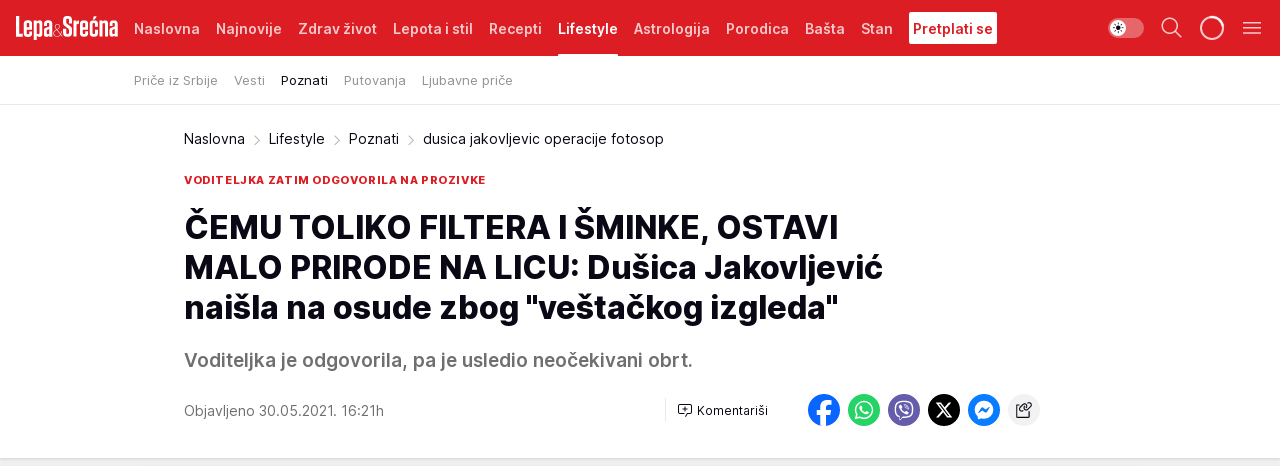

--- FILE ---
content_type: text/html; charset=utf-8
request_url: https://lepaisrecna.mondo.rs/Lifestyle/Poznati/a36575/dusica-jakovljevic-operacije-fotosop.html
body_size: 43343
content:
<!DOCTYPE html><html  lang="sr"><head><meta charset="utf-8"><meta name="viewport" content="width=device-width, initial-scale=1"><script type="importmap">{"imports":{"#entry":"/_nuxt/entry.DsutzJzG.js"}}</script><script data-cfasync="false">(function(w,d,s,l,i){w[l]=w[l]||[];w[l].push({'gtm.start':
            new Date().getTime(),event:'gtm.js'});var f=d.getElementsByTagName(s)[0],
            j=d.createElement(s),dl=l!='dataLayer'?'&l='+l:'';j.async=true;j.src=
            'https://www.googletagmanager.com/gtm.js?id='+i+dl;f.parentNode.insertBefore(j,f);
            })(window,document,'script','dataLayer','GTM-KTJZ78Z');</script><script>'use strict';(function(b,t,q,h,c,e,f,r,u,a,v,w,m,k,n,p,l){l=(d,g)=>{m=new URLSearchParams(q.search);m.has(d)?g=m.get(d):b[h]&&b[h].hasOwnProperty(d)&&(g=b[h][d]);return isNaN(+g)?g:+g};l('pjnx',!1)||(b[h]=b[h]||{},b[c]=b[c]||{},b[c][e]=b[c][e]||[],k=d=>{a.b[d]=performance.now();a.b[f](d)},n=(d,g)=>{for(;0<d.length;)g[f](d.shift())},p=()=>{a.p=b[c][e][f];b[c][e][f]=a.s[f].bind(a.s)},a=b["__"+h]={t:l('pjfsto',3E3),m:l('pjfstom',2),s:[()=>{k("s");b[c].pubads().setTargeting('pjpel',a.b)}],f:d=>{a.p&&
                (k('f'+d),b[c][e][f]=a.p,a.p=!1,n(a.s,b[c][e]))},g:()=>{a.p&&p();k('g');a.r=setTimeout(()=>a.f('t'),a.t+a.b.g*a.m)}},b[c][e].shift&&(n(b[c][e],a.s),a.b=[],b[c][e][f](()=>a.g()),p(),k('v'+r)))})(window,document,location,'pubjelly','googletag','cmd','push',4);</script><script src="https://pubjelly.nxjmp.com/a/main/pubjelly.js?key=na" async onerror="__pubjelly.f('e')"></script><link rel="canonical" href="https://lepaisrecna.mondo.rs/Lifestyle/Poznati/a36575/dusica-jakovljevic-operacije-fotosop.html"><script>var googletag = googletag || {}; googletag.cmd = googletag.cmd || [];</script><script src="https://securepubads.g.doubleclick.net/tag/js/gpt.js" async></script><title>dusica jakovljevic operacije fotosop | Lepa i srećna</title><script async data-cfasync="false">window.googletag=window.googletag||{},window.googletag.cmd=window.googletag.cmd||[];var packs=window.localStorage.getItem("df_packs"),packsParsed=packs&&JSON.parse(packs)||[];try{var a=window.localStorage.getItem("df_packsx"),s=a&&JSON.parse(a)||[];s.length&&(packsParsed=packsParsed.concat(s),packsParsed=Array.from(new Set(packsParsed)));var r,e=window.localStorage.getItem("df_packsy"),t=(e&&JSON.parse(e)||[]).map(function(a){return a.id});t.length&&(packsParsed=packsParsed.concat(t),packsParsed=Array.from(new Set(packsParsed)))}catch(d){}var standardPacks=window.localStorage.getItem("df_sp"),standardPacksParsed=standardPacks&&JSON.parse(standardPacks)||[];try{var g=window.localStorage.getItem("df_spx"),c=g&&JSON.parse(g)||[];c.length&&(standardPacksParsed=standardPacksParsed.concat(c),standardPacksParsed=Array.from(new Set(standardPacksParsed)));var o,n=window.localStorage.getItem("df_spy"),p=(n&&JSON.parse(n)||[]).map(function(a){return a.id});p.length&&(standardPacksParsed=standardPacksParsed.concat(p),standardPacksParsed=Array.from(new Set(standardPacksParsed)))}catch(P){}var platforms=window.localStorage.getItem("df_pl"),platformsParsed=platforms&&(JSON.parse(platforms)||[]);if(platformsParsed&&platformsParsed.length)for(var i=0;i<platformsParsed.length;i++)1===platformsParsed[i]&&packsParsed?window.googletag.cmd.push(function(){window.googletag.pubads().setTargeting("defractal",packsParsed)}):2===platformsParsed[i]&&packsParsed&&packsParsed.length?(window.midasWidgetTargeting=window.midasWidgetTargeting||{},window.midasWidgetTargeting.targetings=window.midasWidgetTargeting.targetings||[],window.midasWidgetTargeting.targetings.push({defractal:packsParsed})):3===platformsParsed[i]&&standardPacksParsed&&standardPacksParsed.length&&window.googletag.cmd.push(function(){window.googletag.pubads().setTargeting("defractal_sp",standardPacksParsed)});</script><script src="https://cdn.mediaoutcast.com/player/1.15.0/js/mov-init.min.js" async></script><script src="https://cdn.krakenoptimize.com/setup/get/b4ab4187-c3ec-42b6-339c-08d9d68e00ed" async body type="text/javascript" data-cfasync="false"></script><script src="https://cdn.defractal.com/scripts/defractal-4-00440012-D1D4-4414-8963-61E3A4E82A69.js" async></script><link rel="stylesheet" href="/_nuxt/entry.9ULDGjLE.css" crossorigin><link rel="preload" as="font" href="https://static2lepaisrecna.mondo.rs/fonts/Inter.var.woff2" type="font/woff2" crossorigin><link rel="preload" as="font" href="https://static2lepaisrecna.mondo.rs/fonts/icomoon/icons.woff" type="font/woff" crossorigin><link rel="preload" as="image" href="https://static2lepaisrecna.mondo.rs/api/v3/images/592/1184/89932?ts=2021-05-30T16:10:22"><link rel="modulepreload" as="script" crossorigin href="/_nuxt/entry.DsutzJzG.js"><link rel="preload" as="fetch" fetchpriority="low" crossorigin="anonymous" href="/_nuxt/builds/meta/491f66cd-511f-48df-b8f8-0d5a9320292a.json"><script data-cfasync="false">window.gdprAppliesGlobally=true;(function(){function n(e){if(!window.frames[e]){if(document.body&&document.body.firstChild){var t=document.body;var r=document.createElement("iframe");r.style.display="none";r.name=e;r.title=e;t.insertBefore(r,t.firstChild)}else{setTimeout(function(){n(e)},5)}}}function e(r,a,o,s,c){function e(e,t,r,n){if(typeof r!=="function"){return}if(!window[a]){window[a]=[]}var i=false;if(c){i=c(e,n,r)}if(!i){window[a].push({command:e,version:t,callback:r,parameter:n})}}e.stub=true;e.stubVersion=2;function t(n){if(!window[r]||window[r].stub!==true){return}if(!n.data){return}var i=typeof n.data==="string";var e;try{e=i?JSON.parse(n.data):n.data}catch(t){return}if(e[o]){var a=e[o];window[r](a.command,a.version,function(e,t){var r={};r[s]={returnValue:e,success:t,callId:a.callId};n.source.postMessage(i?JSON.stringify(r):r,"*")},a.parameter)}}const smt=window[r];if(typeof smt!=="function"){window[r]=e;if(window.addEventListener){window.addEventListener("message",t,false)}else{window.attachEvent("onmessage",t)}}}e("__uspapi","__uspapiBuffer","__uspapiCall","__uspapiReturn");n("__uspapiLocator");e("__tcfapi","__tcfapiBuffer","__tcfapiCall","__tcfapiReturn");n("__tcfapiLocator");(function(e){var t=document.createElement("link");t.rel="preconnect";t.as="script";var r=document.createElement("link");r.rel="dns-prefetch";r.as="script";var n=document.createElement("link");n.rel="preload";n.as="script";var i=document.createElement("script");i.id="spcloader";i.type="text/javascript";i["async"]=true;i.charset="utf-8";var a="https://sdk.privacy-center.org/"+e+"/loader.js?target="+document.location.hostname;if(window.didomiConfig&&window.didomiConfig.user){var o=window.didomiConfig.user;var s=o.country;var c=o.region;if(s){a=a+"&country="+s;if(c){a=a+"&region="+c}}}t.href="https://sdk.privacy-center.org/";r.href="https://sdk.privacy-center.org/";n.href=a;i.src=a;var d=document.getElementsByTagName("script")[0];d.parentNode.insertBefore(t,d);d.parentNode.insertBefore(r,d);d.parentNode.insertBefore(n,d);d.parentNode.insertBefore(i,d)})("82d80c84-586b-4519-bdef-240ed8c7f096")})();</script><script data-cfasync="false">function scrollDistance(i,n=66){if(!i||"function"!=typeof i)return;let e,o,t,d;window.addEventListener("scroll",function(l){o||(o=window.pageYOffset),window.clearTimeout(e),e=setTimeout(function(){t=window.pageYOffset,i(d=t-o,o,t),o=null,t=null,d=null},n)},!1)}window.didomiOnReady=window.didomiOnReady||[],window.didomiOnReady.push(function(i){i.notice.isVisible()&&scrollDistance(function(n){parseInt(Math.abs(n),10)>198&&i.notice.isVisible()&&i.setUserAgreeToAll()});if(i.notice.isVisible() && window.innerWidth <= 768){document.body.classList.remove("didomi-popup-open","didomi-popup-open-ios")}if(i.notice.isVisible()){document.querySelector(".didomi-popup").addEventListener("click", e=>{console.log(e)})}});</script><script>window.pp_gemius_identifier = 'bIFASxiRM8rmjoz_63nJyHa4zZ.NFo9OpNR56_cw08D.Q7';
                function gemius_pending(i) { window[i] = window[i] || function () { var x = window[i + '_pdata'] = window[i + '_pdata'] || []; x[x.length] = arguments; }; };
                gemius_pending('gemius_hit'); gemius_pending('gemius_event'); gemius_pending('gemius_init'); gemius_pending('pp_gemius_hit'); gemius_pending('pp_gemius_event'); gemius_pending('pp_gemius_init');
                (function (d, t) {
                    try {
                        var gt = d.createElement(t), s = d.getElementsByTagName(t)[0], l = 'http' + ((location.protocol == 'https:') ? 's' : ''); gt.setAttribute('async', 'async');
                        gt.setAttribute('defer', 'defer'); gt.src = l + '://gars.hit.gemius.pl/xgemius.js'; s.parentNode.insertBefore(gt, s);
                    } catch (e) { }
                })(document, 'script');</script><meta name="title" content="ČEMU TOLIKO FILTERA I ŠMINKE, OSTAVI MALO PRIRODE NA LICU: Dušica Jakovljević naišla na osude zbog &quot;veštačkog izgleda&quot;"><meta hid="description" name="description" content="Voditeljka je odgovorila, pa je usledio neočekivani obrt."><meta hid="robots" property="robots" content="max-image-preview:large"><meta hid="og:type" property="og:type" content="website"><meta hid="og:title" property="og:title" content="ČEMU TOLIKO FILTERA I ŠMINKE, OSTAVI MALO PRIRODE NA LICU: Dušica Jakovljević naišla na osude zbog &quot;veštačkog izgleda&quot;"><meta hid="og:description" property="og:description" content="Voditeljka je odgovorila, pa je usledio neočekivani obrt."><meta hid="og:image" property="og:image" content="https://static2lepaisrecna.mondo.rs/Picture/89932/png/dusica-jakovljevic?ts=2021-05-30T16:10:22"><meta hid="og:url" property="og:url" content="https://lepaisrecna.mondo.rs/Lifestyle/Poznati/a36575/dusica-jakovljevic-operacije-fotosop.html"><meta hid="twitter:card" name="twitter:card" content="summary_large_image"><meta hid="twitter:title" name="twitter:title" content="ČEMU TOLIKO FILTERA I ŠMINKE, OSTAVI MALO PRIRODE NA LICU: Dušica Jakovljević naišla na osude zbog &quot;veštačkog izgleda&quot;"><meta hid="twitter:description" name="twitter:description" content="Lepa i srećna"><meta hid="twitter:image" name="twitter:image" content="https://static2lepaisrecna.mondo.rs/Picture/89932/png/dusica-jakovljevic?ts=2021-05-30T16:10:22"><meta hid="twitter.url" name="twitter.url" content="https://lepaisrecna.mondo.rs/Lifestyle/Poznati/a36575/dusica-jakovljevic-operacije-fotosop.html"><link rel="icon" type="image/svg+xml" href="/favicons/lepaisrecna/icon.svg" sizes="any"><link rel="icon" type="image/png" href="/favicons/lepaisrecna/favicon-32x32.png" sizes="32x32"><link rel="icon" type="image/png" href="/favicons/lepaisrecna/favicon-128x128.png" sizes="128x128"><link rel="apple-touch-icon" type="image/png" href="/favicons/lepaisrecna/favicon-180x180.png" sizes="180x180"><link rel="icon" type="image/png" href="/favicons/lepaisrecna/favicon-192x192.png" sizes="192x192"><link rel="icon" type="image/png" href="/favicons/lepaisrecna/favicon-512x512.png" sizes="512x512"><link rel="alternate" hreflang="sr" href="https://lepaisrecna.mondo.rs/Lifestyle/Poznati/a36575/dusica-jakovljevic-operacije-fotosop.html"><link rel="alternate" type="application/rss+xml" title="RSS feed for Naslovna" href="https://lepaisrecna.mondo.rs/rss/1/Naslovna"><link rel="alternate" type="application/rss+xml" title="RSS feed for Zdrav život" href="https://lepaisrecna.mondo.rs/rss/15/Zdrav-zivot"><link rel="alternate" type="application/rss+xml" title="RSS feed for Lepota i stil" href="https://lepaisrecna.mondo.rs/rss/40/Lepota-i-stil"><link rel="alternate" type="application/rss+xml" title="RSS feed for Recepti" href="https://lepaisrecna.mondo.rs/rss/39/Recepti"><link rel="alternate" type="application/rss+xml" title="RSS feed for Lifestyle" href="https://lepaisrecna.mondo.rs/rss/43/Lifestyle"><link rel="alternate" type="application/rss+xml" title="RSS feed for Astrologija" href="https://lepaisrecna.mondo.rs/rss/96/Astrologija"><link rel="alternate" type="application/rss+xml" title="RSS feed for Porodica" href="https://lepaisrecna.mondo.rs/rss/30/Porodica"><link rel="alternate" type="application/rss+xml" title="RSS feed for Bašta" href="https://lepaisrecna.mondo.rs/rss/42/Basta"><link rel="alternate" type="application/rss+xml" title="RSS feed for Stan" href="https://lepaisrecna.mondo.rs/rss/41/Stan"><link rel="amphtml" href="https://lepaisrecna.mondo.rs/Lifestyle/Poznati/amp/a36575/dusica-jakovljevic-operacije-fotosop.html"><script type="application/ld+json">{
  "@context": "https://schema.org",
  "@graph": [
    {
      "@type": "NewsMediaOrganization",
      "@id": "https://lepaisrecna.mondo.rs/#publisher",
      "name": "lepaisrecna.rs",
      "url": "https://lepaisrecna.mondo.rs/",
      "sameAs": [
        "https://www.facebook.com/lepaisrecna.srbija",
        "https://www.instagram.com/lepaisrecna.rs/"
      ],
      "logo": {
        "@type": "ImageObject",
        "@id": "https://lepaisrecna.mondo.rs/#/schema/image/lepaisrecnars-logo",
        "url": "https://lepaisrecna.mondo.rs/Picture/2/png/lepaisrecna-logo-head.png",
        "width": 555,
        "height": 120,
        "caption": "lepaisrecna.rs Logo"
      },
      "image": {
        "@id": "https://lepaisrecna.mondo.rs/#/schema/image/lepaisrecnars-logo"
      }
    },
    {
      "@type": "WebSite",
      "@id": "https://lepaisrecna.mondo.rs/#/schema/website/lepaisrecnars",
      "url": "https://lepaisrecna.mondo.rs/",
      "name": "lepaisrecna.rs",
      "publisher": {
        "@id": "lepaisrecna.mondo.rs/#publisher"
      },
      "potentialAction": {
        "@type": "SearchAction",
        "target": "https://lepaisrecna.mondo.rs/search/1/1?q={search_term_string}",
        "query-input": "required name=search_term_string"
      }
    },
    {
      "@type": "WebPage",
      "@id": "https://lepaisrecna.mondo.rs/Lifestyle/Poznati/a36575/dusica-jakovljevic-operacije-fotosop.html",
      "url": "https://lepaisrecna.mondo.rs/Lifestyle/Poznati/a36575/dusica-jakovljevic-operacije-fotosop.html",
      "inLanguage": "hr",
      "breadcrumb": {
        "@id": "https://lepaisrecna.mondo.rs/Lifestyle/Poznati/a36575/dusica-jakovljevic-operacije-fotosop.html#/schema/breadcrumb/a36575"
      },
      "name": "dusica jakovljevic operacije fotosop | Lifestyle | Poznati",
      "isPartOf": {
        "@id": "https://lepaisrecna.mondo.rs#/schema/website/lepaisrecnars"
      },
      "datePublished": "2021-05-30T16:21:00+02:00",
      "dateModified": "2021-05-30T16:21:00+02:00",
      "description": "Voditeljka je odgovorila, pa je usledio neočekivani obrt."
    },
    {
      "@type": [
        "Article",
        "NewsArticle"
      ],
      "@id": "https://lepaisrecna.mondo.rs/Lifestyle/Poznati/a36575/dusica-jakovljevic-operacije-fotosop.html#/schema/article/a36575",
      "headline": "ČEMU TOLIKO FILTERA I ŠMINKE, OSTAVI MALO PRIRODE NA LICU: Dušica Jakovljević naišla na osude zbog \"veštačkog ",
      "description": "Voditeljka je odgovorila, pa je usledio neočekivani obrt.",
      "isPartOf": {
        "@id": "https://lepaisrecna.mondo.rs/Lifestyle/Poznati/a36575/dusica-jakovljevic-operacije-fotosop.html"
      },
      "mainEntityOfPage": {
        "@id": "https://lepaisrecna.mondo.rs/Lifestyle/Poznati/a36575/dusica-jakovljevic-operacije-fotosop.html"
      },
      "datePublished": "2021-05-30T16:21:00+02:00",
      "dateModified": "2021-05-30T16:21:00+02:00",
      "image": [
        {
          "@context": "http://schema.org",
          "@type": "ImageObject",
          "width": 1200,
          "height": 675,
          "description": "dusica jakovljevic operacije fotosop",
          "url": "https://static2lepaisrecna.mondo.rs/Picture/89932/png/dusica-jakovljevic?ts=2021-05-30T16:10:22"
        },
        {
          "@context": "http://schema.org",
          "@type": "ImageObject",
          "width": 1200,
          "height": 1200,
          "description": "dusica jakovljevic operacije fotosop",
          "url": "https://static2lepaisrecna.mondo.rs/MediumImage/89932/png/dusica-jakovljevic?ts=2021-05-30T16:10:22"
        },
        {
          "@context": "http://schema.org",
          "@type": "ImageObject",
          "width": 1200,
          "height": 900,
          "description": "dusica jakovljevic operacije fotosop",
          "url": "https://static2lepaisrecna.mondo.rs/Thumbnail/89932/png/dusica-jakovljevic?ts=2021-05-30T16:10:22"
        }
      ],
      "keywords": [
        "dušica jakovljević",
        "fotošop",
        "estetska hirurgija"
      ],
      "author": [
        {
          "@type": "Person",
          "url": "https://lepaisrecna.mondo.rs/journalist107/Ana-Kljajevic",
          "name": "Ana Kljajević"
        }
      ],
      "publisher": {
        "@id": "https://lepaisrecna.mondo.rs/#publisher"
      },
      "isAccessibleForFree": "True"
    },
    {
      "@type": "BreadcrumbList",
      "@id": "https://lepaisrecna.mondo.rs/Lifestyle/Poznati/a36575/dusica-jakovljevic-operacije-fotosop.html#/schema/breadcrumb/a36575",
      "itemListElement": [
        {
          "@type": "ListItem",
          "position": 1,
          "item": {
            "@type": "WebPage",
            "@id": "https://lepaisrecna.mondo.rs/Lifestyle",
            "url": "https://lepaisrecna.mondo.rs/Lifestyle",
            "name": "Lifestyle"
          }
        },
        {
          "@type": "ListItem",
          "position": 2,
          "item": {
            "@type": "WebPage",
            "@id": "https://lepaisrecna.mondo.rs/Lifestyle/Poznati",
            "url": "https://lepaisrecna.mondo.rs/Lifestyle/Poznati",
            "name": "Poznati"
          }
        },
        {
          "@type": "ListItem",
          "position": 3,
          "item": {
            "@id": "https://lepaisrecna.mondo.rs/Lifestyle/Poznati/a36575/dusica-jakovljevic-operacije-fotosop.html",
            "name": "dusica jakovljevic operacije fotosop | Lifestyle | Poznati"
          }
        }
      ]
    }
  ]
}</script><script type="module" src="/_nuxt/entry.DsutzJzG.js" crossorigin></script></head><body><div id="__nuxt"><div><div class="main light lepaisrecna page-has-submenu" style=""><!----><header class="header has-submenu"><div class="container"><div class="header__content_wrap"><div class="header__content"><div class="header-logo"><a href="/" class="" title="Lepa i srećna"><div class="header-logo__wrap"><svg class="logo-dimensions header-logo__image"><use xlink:href="/img/logo/lepaisrecna.svg?v=28112025#logo-light"></use></svg><span class="header-logo__span">Lepa i srećna</span></div></a></div><!--[--><nav class="header-navigation"><div class="header-navigation__wrap"><ul class="header-navigation__list"><!--[--><li class="js_item_1 header-navigation__list-item"><!--[--><a href="/" class="has-no-background"><span style=""><!----><span>Naslovna</span></span></a><!--]--><!--[--><!--]--></li><li class="js_item_140 header-navigation__list-item"><!--[--><a href="/Najnovije" class="has-no-background"><span style=""><!----><span>Najnovije</span></span></a><!--]--><!--[--><!--]--></li><li class="js_item_15 header-navigation__list-item"><!--[--><a href="/Zdrav-zivot" class="has-no-background"><span style=""><!----><span>Zdrav život</span></span></a><!--]--><!--[--><!--]--></li><li class="js_item_40 header-navigation__list-item"><!--[--><a href="/Lepota-i-stil" class="has-no-background"><span style=""><!----><span>Lepota i stil</span></span></a><!--]--><!--[--><!--]--></li><li class="js_item_39 header-navigation__list-item"><!--[--><a href="/Recepti" class="has-no-background"><span style=""><!----><span>Recepti</span></span></a><!--]--><!--[--><!--]--></li><li class="js_item_43 is-active header-navigation__list-item"><!--[--><a href="/Lifestyle" class="has-no-background"><span style=""><!----><span>Lifestyle</span></span></a><!--]--><!--[--><nav class="header__subnavigation isArticle"><div class="header-subnavigation__wrap"><ul class="header-subnavigation__list"><!--[--><li class="js_item_103 header-subnavigation__list-item"><!--[--><a href="/Lifestyle/Price-iz-Srbije" class="has-no-background"><span style=""><!----><span>Priče iz Srbije</span></span></a><!----><!--]--></li><li class="js_item_93 header-subnavigation__list-item"><!--[--><a href="/Lifestyle/Vesti" class="has-no-background"><span style=""><!----><span>Vesti</span></span></a><!----><!--]--></li><li class="is-active js_item_94 header-subnavigation__list-item"><!--[--><a href="/Lifestyle/Poznati" class="has-no-background"><span style=""><!----><span>Poznati</span></span></a><!----><!--]--></li><li class="js_item_95 header-subnavigation__list-item"><!--[--><a href="/Lifestyle/Putovanja" class="has-no-background"><span style=""><!----><span>Putovanja</span></span></a><!----><!--]--></li><li class="js_item_102 header-subnavigation__list-item"><!--[--><a href="/Lifestyle/Ljubavne-price" class="has-no-background"><span style=""><!----><span>Ljubavne priče</span></span></a><!----><!--]--></li><!--]--></ul><span class="is-hidden header-navigation__list-item is-view-more"><span class="">Još</span> <i class="icon-overflow-menu--vertical view-more-icon" aria-hidden="true"></i><ul class="is-hidden header-subnavigation__children"><!--[--><!--]--></ul></span></div></nav><!--]--></li><li class="js_item_96 header-navigation__list-item"><!--[--><a href="/Astrologija" class="has-no-background"><span style=""><!----><span>Astrologija</span></span></a><!--]--><!--[--><!--]--></li><li class="js_item_30 header-navigation__list-item"><!--[--><a href="/Porodica" class="has-no-background"><span style=""><!----><span>Porodica</span></span></a><!--]--><!--[--><!--]--></li><li class="js_item_42 header-navigation__list-item"><!--[--><a href="/Basta" class="has-no-background"><span style=""><!----><span>Bašta</span></span></a><!--]--><!--[--><!--]--></li><li class="js_item_41 header-navigation__list-item"><!--[--><a href="/Stan" class="has-no-background"><span style=""><!----><span>Stan</span></span></a><!--]--><!--[--><!--]--></li><li class="js_item_235 header-navigation__list-item"><!--[--><a class="is-custom" href="https://lepaisrecna.mondo.rs/Lifestyle/Vesti/a66303/godisnja-pretplata-za-magazin-lepa-i-srecna.html" target="_blank" rel="noopener"><span style="background-color:#FFFFFF;color:#DC1E24;"><!----><span>Pretplati se</span></span></a><!--]--><!--[--><!--]--></li><!--]--></ul></div><span class="is-hidden header-navigation__list-item is-view-more">Još <i class="icon-overflow-menu--vertical view-more-icon" aria-hidden="true"></i><ul class="is-hidden header-subnavigation__children"><!--[--><!--]--></ul></span><!--[--><!--]--></nav><!--]--><div class="header-extra"><div class="theme-toggle theme-toggle--light"><div class="icon-wrap icon-wrap_light"><i class="icon icon-light--filled" aria-hidden="true"></i></div><div class="icon-wrap icon-wrap_asleep"><i class="icon icon-asleep--filled" aria-hidden="true"></i></div></div><div class="header-extra__icon"><i class="icon-search" aria-hidden="true"></i><div class="header-search"><div class="header-search-wrap"><form><input type="text" class="input" placeholder=" Pretraži Lepa i srećna"><!----></form><div class="header-search__close"><i aria-hidden="true" class="icon icon-close"></i></div></div></div></div><div class="header-extra__icon" style="display:none;"><i class="icon-headphones-custom" aria-hidden="true"></i></div><!--[--><div class="header-extra__icon isSpinner"><div class="spinner" data-v-eba6742f></div></div><!--]--><div class="header-extra__icon" style="display:none;"><i class="icon-notification" aria-hidden="true"></i></div><div class="header-extra__icon header-extra__menu"><i class="icon-menu" aria-hidden="true"></i></div><!--[--><div class="navigation-drawer" style="right:-100%;"><div class="navigation-drawer__header"><div class="navigation-drawer__logo"><svg class="navigation-drawer__logo_image"><use xlink:href="/img/logo/lepaisrecna.svg?v=28112025#logo-drawer-light"></use></svg></div><div class="navigation-drawer__close"><i class="icon-close" aria-hidden="true"></i></div></div><div class="navigation-drawer__tabs"><span class="is-active">Kategorije</span><span class="">Ostalo</span></div><!----><div class="navigation-drawer__footer"><ul class="social-menu__list"><!--[--><li class="social-menu__list-item"><a href="https://www.facebook.com/LepaiSrecna" target="_blank" rel="noopener" aria-label="Facebook"><i class="icon-logo--facebook social-menu__list-icon" aria-hidden="true"></i></a></li><li class="social-menu__list-item"><a href="https://twitter.com/LepaiSrecna" target="_blank" rel="noopener" aria-label="Twitter"><i class="icon-logo--twitter social-menu__list-icon" aria-hidden="true"></i></a></li><li class="social-menu__list-item"><a href="https://www.pinterest.com/LepaiSrecna/" target="_blank" rel="noopener" aria-label="Pinterest"><i class="icon-logo--pinterest social-menu__list-icon" aria-hidden="true"></i></a></li><li class="social-menu__list-item"><a href="https://www.instagram.com/lepaisrecna.rs/" target="_blank" rel="noopener" aria-label="Instagram"><i class="icon-logo--instagram social-menu__list-icon" aria-hidden="true"></i></a></li><li class="social-menu__list-item"><a href="https://www.youtube.com/channel/UCT6WQAasH23LoGAanOGPJvg" target="_blank" rel="noopener" aria-label="Youtube"><i class="icon-logo--youtube social-menu__list-icon" aria-hidden="true"></i></a></li><li class="social-menu__list-item"><a href="https://lepaisrecna.mondo.rs/rss-feed" target="_blank" rel="noopener" aria-label="RSS"><i class="icon-logo--rss social-menu__list-icon" aria-hidden="true"></i></a></li><!--]--></ul></div></div><!--]--></div></div></div></div></header><div class="generic-page" data-v-b527da3b><div class="main-container wallpaper-helper" data-v-b527da3b data-v-fdf9347c><!--[--><!----><!--[--><div class="wallpaper-wrapper" data-v-fdf9347c><div class="container"><div id="wallpaper-left" class="wallpaper-left wallpaper-watch"></div><div id="wallpaper-right" class="wallpaper-right wallpaper-watch"></div></div></div><div class="main_wrapper" data-v-fdf9347c><div class="container" data-v-fdf9347c><div id="wallpaper-top" class="wallpaper-top"></div></div><div class="article-header" data-v-fdf9347c data-v-86095f06><div class="article-header-wrap" data-v-86095f06><div class="article-header-container" data-v-86095f06><div class="breadcrumbs-wrap" data-v-86095f06 data-v-77f0710d><div class="breadcrumbs" data-v-77f0710d><a href="/" class="breadcrumbs-link" data-v-77f0710d>Naslovna</a><!--[--><div class="breadcrumbs-icon-container" data-v-77f0710d><i class="icon-chevron--right" aria-hidden="true" data-v-77f0710d></i><a href="/Lifestyle" class="breadcrumbs-link" data-v-77f0710d>Lifestyle</a></div><div class="breadcrumbs-icon-container" data-v-77f0710d><i class="icon-chevron--right" aria-hidden="true" data-v-77f0710d></i><a href="/Lifestyle/Poznati" class="breadcrumbs-link" data-v-77f0710d>Poznati</a></div><div class="breadcrumbs-icon-container" data-v-77f0710d><i class="icon-chevron--right" aria-hidden="true" data-v-77f0710d></i><span class="breadcrumbs-title" data-v-77f0710d>dusica jakovljevic operacije fotosop</span></div><!--]--></div></div><div class="article-header-labels" data-v-86095f06 data-v-4f4997d9><!----><!----><!----><!----><div class="article-header-labels__label is-subtitle card-label card-label-wrap" data-v-4f4997d9 data-v-d3a173a3><!----><!----><span class="label-text" data-v-d3a173a3>Voditeljka zatim odgovorila na prozivke</span></div></div><h1 class="article-header-title" data-v-86095f06>ČEMU TOLIKO FILTERA I ŠMINKE, OSTAVI MALO PRIRODE NA LICU: Dušica Jakovljević naišla na osude zbog &quot;veštačkog izgleda&quot;</h1><strong class="article-header-lead" data-v-86095f06>Voditeljka je odgovorila, pa je usledio neočekivani obrt.</strong><!----><!----><div class="article-header-author-share" data-v-86095f06><div class="article-header-author-comments" data-v-86095f06><div class="article-header-author-date" data-v-86095f06><!----><div class="article-header-date" datetime="2021-05-30T16:21:00" data-v-86095f06><time class="article-header-date-published" data-v-86095f06>Objavljeno 30.05.2021. 16:21h  </time><!----></div></div><div class="article-engagement-bar" data-v-86095f06 data-v-c0f3996a><div class="card-engagement-bar card-engagement-bar-wrap" data-v-c0f3996a><div class="card-engagement-bar__left"><!----><!----><!----><div role="button" class="btn"><!--[--><i class="icon-add-comment"></i><span class="text-add-comment">Komentariši</span><!--]--></div></div><!----></div></div></div><div class="article-exposed-share" data-v-86095f06 data-v-5d9026f4><div class="tooltip-box card-share-wrap" data-v-5d9026f4 data-v-2f96c82c><!--[--><!--[--><a role="button" class="tooltip-box__item facebook" data-v-2f96c82c><svg viewBox="0 0 32 32" class="icon facebook" data-v-2f96c82c><use xlink:href="/img/sprite-shares-02042025.svg#facebook-sign" data-v-2f96c82c></use></svg></a><!--]--><!--[--><a role="button" class="tooltip-box__item whatsapp" data-v-2f96c82c><svg viewBox="0 0 24 24" class="icon whatsapp" data-v-2f96c82c><use xlink:href="/img/sprite-shares-02042025.svg#whatsapp" data-v-2f96c82c></use></svg></a><!--]--><!--[--><a role="button" class="tooltip-box__item viber" data-v-2f96c82c><svg viewBox="0 0 24 24" class="icon viber" data-v-2f96c82c><use xlink:href="/img/sprite-shares-02042025.svg#viber" data-v-2f96c82c></use></svg></a><!--]--><!--[--><a role="button" class="tooltip-box__item twitter" data-v-2f96c82c><svg viewBox="0 0 24 24" class="icon twitter" data-v-2f96c82c><use xlink:href="/img/sprite-shares-02042025.svg#twitter" data-v-2f96c82c></use></svg></a><!--]--><!--[--><a role="button" class="tooltip-box__item messenger" data-v-2f96c82c><svg viewBox="0 0 24 24" class="icon messenger" data-v-2f96c82c><use xlink:href="/img/sprite-shares-02042025.svg#messenger" data-v-2f96c82c></use></svg></a><!--]--><!--]--><a role="button" class="tooltip-box__item copy-link" data-v-2f96c82c><svg viewBox="0 0 24 24" class="icon copy-link" data-v-2f96c82c><use xlink:href="/img/sprite-shares-02042025.svg#copy--link-adapted" data-v-2f96c82c></use></svg></a></div></div></div></div></div></div><div class="container" data-v-fdf9347c><!--[--><!--[--><!----><!--]--><!--[--><div class="container placeholder250px gptArticleTop" data-v-fdf9347c><div class="gpt-ad-banner"><div position="0" lazy="false"></div></div></div><!--]--><!--[--><div class="article-main" data-v-fdf9347c><div class="is-main article-content with-sidebar" data-v-1df6af20><div class="full-width" data-v-1df6af20><div class="sticky-scroll-container isSticky" data-v-1df6af20><!--[--><!--[--><div class="generic-component" data-v-1df6af20 data-v-a3833593><!--[--><article class="" data-v-a3833593><!--[--><div class="article-big-image" data-v-ae381be6><figure class="big-image-container" data-v-ae381be6><div class="card-image-container" style="" data-v-ae381be6 data-v-ecf0a92a><picture class="" data-v-ecf0a92a><!--[--><source media="(max-width: 1023px)" srcset="https://static2lepaisrecna.mondo.rs/api/v3/images/960/1920/89932?ts=2021-05-30T16:10:22,
https://static2lepaisrecna.mondo.rs/api/v3/images/960/1920/89932?ts=2021-05-30T16:10:22 1.5x" data-v-ecf0a92a><source media="(min-width: 1024px)" srcset="https://static2lepaisrecna.mondo.rs/api/v3/images/960/1920/89932?ts=2021-05-30T16:10:22" data-v-ecf0a92a><!--]--><img src="https://static2lepaisrecna.mondo.rs/api/v3/images/960/1920/89932?ts=2021-05-30T16:10:22" srcset="https://static2lepaisrecna.mondo.rs/api/v3/images/960/1920/89932?ts=2021-05-30T16:10:22,
https://static2lepaisrecna.mondo.rs/api/v3/images/960/1920/89932?ts=2021-05-30T16:10:22 1.5x" alt="" class="" style="" data-v-ecf0a92a></picture></div><figcaption class="big-image-source" data-v-ae381be6><!----><span class="big-image-source-copy" data-v-ae381be6>Foto:&nbsp;Printscreen/ YouTube Kontra Show</span></figcaption></figure></div><!--]--><!--[--><!--]--><div class="article-body"><!--[--><!--]--><!--[--><!--]--><!--[--><!--[--><!--[--><!--]--><!--[--><!--]--><!--]--><!--[--><!--[--><div class="container" document-template="NewsArticle"></div><!--]--><!--[--><!--]--><!--]--><!--[--><!--[--><div class="article-rte" document-template="NewsArticle"> <p><a href="https://lepaisrecna.mondo.rs/Lifestyle/Poznati/a34561/dusica-jakovljevic-novi-decko.html">Voditeljka Dušica Jakovljević </a>je osoba koja je poznata po svojim interesantnim stajlinzima, frizurama i šminci. Izaziva lavinu komentara i poglede gde god da se pojavi. Obožava promene, pa često menja dužinu <a href="https://lepaisrecna.mondo.rs/Lifestyle/Poznati/a36182/sofija-milosevic-braon-kosa.html">i boju kose,</a> a uz to neretko menja i "mejkap" stil i prati <a href="https://lepaisrecna.mondo.rs/Lepota-i-stil/Moda/a36473/kupaci-moda-2021.html">trendove</a>. Ima veliki broj tetovaža i obožava da ekseprimentiše da garderobom. Sve u svemu, Dušica je jedna nesvakidašnja žena.</p> </div><!--]--><!--[--><!--]--><!--]--><!--[--><!--[--><div class="article-ad inText-banner-wrapper" document-template="NewsArticle"><!--[--><div class="container placeholder250px"><div class="gpt-ad-banner"><div position="1" lazy="false"></div></div></div><!--]--><!----></div><!--]--><!--[--><!--]--><!--]--><!--[--><!--[--><div class="related-news__wrap" document-template="NewsArticle" data-v-6784d22a><span class="related-news__block-title" data-v-6784d22a>Možda će vas zanimati</span><!--[--><!--[--><a href="/Lifestyle/Poznati/a36318/poznate-licnosti-bez-fotosopa.html" class="related-news__link" data-v-6784d22a><span class="related-news__content" data-v-6784d22a><span class="related-news__text-content" data-v-6784d22a><span class="related-news__label-wrap" data-v-6784d22a><span class="related-news__label" data-v-6784d22a>Poznati</span></span><span class="related-news__title" data-v-6784d22a>OVAKO IZGLEDAJU SVETSKE LEPOTICE BEZ FOTOŠOPA: Uticajne žene obožavaju da dorađuju svoje fotografije</span></span><figure class="related-news__image" data-v-6784d22a><div class="card-image-container" data-v-6784d22a data-v-ecf0a92a><picture class="" data-v-ecf0a92a><!--[--><source media="(max-width: 1023px)" srcset="https://static2lepaisrecna.mondo.rs/api/v3/images/960/1920/89551?ts=2021-05-18T15:31:04" data-v-ecf0a92a><source media="(min-width: 1024px)" srcset="https://static2lepaisrecna.mondo.rs/api/v3/images/960/1920/89551?ts=2021-05-18T15:31:04" data-v-ecf0a92a><!--]--><img src="https://static2lepaisrecna.mondo.rs/api/v3/images/960/1920/89551?ts=2021-05-18T15:31:04" srcset="https://static2lepaisrecna.mondo.rs/api/v3/images/960/1920/89551?ts=2021-05-18T15:31:04" alt="" class="" loading="lazy" style="" data-v-ecf0a92a></picture></div></figure></span><!----></a><!--]--><!--]--></div><!--]--><!--[--><!--]--><!--]--><!--[--><!--[--><div class="article-rte paragrafNumber_2" document-template="NewsArticle"> <p>Nedavno je naišla na negativan komentar, koji je uz to objavila na svom storiju. Poruka kritike glasi ovako:</p> </div><!--]--><!--[--><!--]--><!--]--><!--[--><!--[--><div class="article-ad" document-template="NewsArticle"><!----><div class="midas-intext"><div id="midasWidget__11623"></div></div></div><!--]--><!--[--><!--]--><!--]--><!--[--><!--[--><div class="article-rte paragrafNumber_3" document-template="NewsArticle"> <p>"Dušice, čemu toliko 'peglanja' filterima i šminke? Razumem žene da vole da se neguju i šminkaju, ali postaješ neprepoznatljiva s ovakvim slikama. Ostavi malo 'prirode' na licu, previše se filtriraš. Ništa lično".</p> </div><!--]--><!--[--><!--]--><!--]--><!--[--><!--[--><div class="article-rte" document-template="NewsArticle"> <p></p> </div><!--]--><!--[--><!--]--><!--]--><!--[--><!--[--><div class="article-image" document-template="NewsArticle" data-v-986aba4a><figure class="article-image__container" style="" data-v-986aba4a><div class="card-image-container" data-v-986aba4a data-v-ecf0a92a><picture class="" data-v-ecf0a92a><!--[--><source media="(max-width: 1023px)" srcset="https://static2lepaisrecna.mondo.rs/api/v3/images/960/1920/89931?ts=2021-05-30T16:04:46,
https://static2lepaisrecna.mondo.rs/api/v3/images/960/1920/89931?ts=2021-05-30T16:04:46 1.5x" data-v-ecf0a92a><source media="(min-width: 1024px)" srcset="https://static2lepaisrecna.mondo.rs/api/v3/images/960/1920/89931?ts=2021-05-30T16:04:46" data-v-ecf0a92a><!--]--><img src="https://static2lepaisrecna.mondo.rs/api/v3/images/960/1920/89931?ts=2021-05-30T16:04:46" srcset="https://static2lepaisrecna.mondo.rs/api/v3/images/960/1920/89931?ts=2021-05-30T16:04:46,
https://static2lepaisrecna.mondo.rs/api/v3/images/960/1920/89931?ts=2021-05-30T16:04:46 1.5x" alt="dusica jakovljevic operacije fotosop" class="" loading="lazy" style="" data-v-ecf0a92a></picture></div></figure><div class="article-image__details" data-v-986aba4a><!----><span class="article-image__details-copy" data-v-986aba4a>Foto:&nbsp;Printscreen/ Instagram Dušica Jakovljević</span></div></div><!--]--><!--[--><!--]--><!--]--><!--[--><!--[--><div class="article-rte" document-template="NewsArticle"> <p>Dušica je odgovorila na ovu opasku i iznenadila sve.</p> </div><!--]--><!--[--><!--]--><!--]--><!--[--><!--[--><div class="article-rte" document-template="NewsArticle"> <p>"Na veliku žalost mnogih, moje slike su uglavnom bez filtera, eventualno prevučem onaj "Paris". Ljubi vas Duša", objasnila je Dušica Jakovljević.</p> </div><!--]--><!--[--><!--]--><!--]--><!--[--><!--[--><div class="related-news__wrap" document-template="NewsArticle" data-v-6784d22a><span class="related-news__block-title" data-v-6784d22a>Pročitajte i ovo</span><!--[--><!--[--><a href="/Lifestyle/Poznati/a36522/milica-todorovic-operacija-nosa.html" class="related-news__link" data-v-6784d22a><span class="related-news__content" data-v-6784d22a><span class="related-news__text-content" data-v-6784d22a><span class="related-news__label-wrap" data-v-6784d22a><span class="related-news__label" data-v-6784d22a>Poznati</span></span><span class="related-news__title" data-v-6784d22a>MILICA TODOROVIĆ STALA NA KRAJ GLASINAMA: Pevačica otkrila sve o ESTETSKOJ OPERACIJI kojoj se podvrgla</span></span><figure class="related-news__image" data-v-6784d22a><div class="card-image-container" data-v-6784d22a data-v-ecf0a92a><picture class="" data-v-ecf0a92a><!--[--><source media="(max-width: 1023px)" srcset="https://static2lepaisrecna.mondo.rs/api/v3/images/960/1920/89850?ts=2021-07-16T09:56:22" data-v-ecf0a92a><source media="(min-width: 1024px)" srcset="https://static2lepaisrecna.mondo.rs/api/v3/images/960/1920/89850?ts=2021-07-16T09:56:22" data-v-ecf0a92a><!--]--><img src="https://static2lepaisrecna.mondo.rs/api/v3/images/960/1920/89850?ts=2021-07-16T09:56:22" srcset="https://static2lepaisrecna.mondo.rs/api/v3/images/960/1920/89850?ts=2021-07-16T09:56:22" alt="" class="" loading="lazy" style="" data-v-ecf0a92a></picture></div></figure></span><span class="related-news__divider" data-v-6784d22a></span></a><!--]--><!--[--><a href="/Lifestyle/Poznati/a36470/sava-knezevic-lazni-hirurg-pevacice.html" class="related-news__link" data-v-6784d22a><span class="related-news__content" data-v-6784d22a><span class="related-news__text-content" data-v-6784d22a><span class="related-news__label-wrap" data-v-6784d22a><span class="related-news__label" data-v-6784d22a>Poznati</span></span><span class="related-news__title" data-v-6784d22a>OVE PEVAČICE JE UNAKAZIO LAŽNI HIRURG SAVA KNEŽEVIĆ: Svoje estetske zahvate su plaćale i po nekoliko hiljada evra</span></span><figure class="related-news__image" data-v-6784d22a><div class="card-image-container" data-v-6784d22a data-v-ecf0a92a><picture class="" data-v-ecf0a92a><!--[--><source media="(max-width: 1023px)" srcset="https://static2lepaisrecna.mondo.rs/api/v3/images/960/1920/89760?ts=2021-05-25T15:49:27" data-v-ecf0a92a><source media="(min-width: 1024px)" srcset="https://static2lepaisrecna.mondo.rs/api/v3/images/960/1920/89760?ts=2021-05-25T15:49:27" data-v-ecf0a92a><!--]--><img src="https://static2lepaisrecna.mondo.rs/api/v3/images/960/1920/89760?ts=2021-05-25T15:49:27" srcset="https://static2lepaisrecna.mondo.rs/api/v3/images/960/1920/89760?ts=2021-05-25T15:49:27" alt="" class="" loading="lazy" style="" data-v-ecf0a92a></picture></div></figure></span><span class="related-news__divider" data-v-6784d22a></span></a><!--]--><!--[--><a href="/Lifestyle/Poznati/a36310/madona-estetski-zahvati-botoks.html" class="related-news__link" data-v-6784d22a><span class="related-news__content" data-v-6784d22a><span class="related-news__text-content" data-v-6784d22a><span class="related-news__label-wrap" data-v-6784d22a><span class="related-news__label" data-v-6784d22a>Poznati</span></span><span class="related-news__title" data-v-6784d22a>PREVIŠE BOTOKSA? POGLEDAJTE NOVI ESTETSKI ZAHVAT KRALJICE POPA: Ljudi šokirani, govore joj - Ličiš na VANZEMALJCA (FOTO)</span></span><figure class="related-news__image" data-v-6784d22a><div class="card-image-container" data-v-6784d22a data-v-ecf0a92a><picture class="" data-v-ecf0a92a><!--[--><source media="(max-width: 1023px)" srcset="https://static2lepaisrecna.mondo.rs/api/v3/images/960/1920/89528?ts=2021-05-18T11:42:01" data-v-ecf0a92a><source media="(min-width: 1024px)" srcset="https://static2lepaisrecna.mondo.rs/api/v3/images/960/1920/89528?ts=2021-05-18T11:42:01" data-v-ecf0a92a><!--]--><img src="https://static2lepaisrecna.mondo.rs/api/v3/images/960/1920/89528?ts=2021-05-18T11:42:01" srcset="https://static2lepaisrecna.mondo.rs/api/v3/images/960/1920/89528?ts=2021-05-18T11:42:01" alt="" class="" loading="lazy" style="" data-v-ecf0a92a></picture></div></figure></span><span class="related-news__divider" data-v-6784d22a></span></a><!--]--><!--[--><a href="/Lepota-i-stil/Lepota/a36142/biolopimer-hijaluron-cena.html" class="related-news__link" data-v-6784d22a><span class="related-news__content" data-v-6784d22a><span class="related-news__text-content" data-v-6784d22a><span class="related-news__label-wrap" data-v-6784d22a><span class="related-news__label" data-v-6784d22a>Lepota</span></span><span class="related-news__title" data-v-6784d22a>CENE ESTETSKIH KOREKCIJA U VISINI MINIMALCA U SRBIJI: Koliko novca je potrebno izdvojiti za punije usne?</span></span><figure class="related-news__image" data-v-6784d22a><div class="card-image-container" data-v-6784d22a data-v-ecf0a92a><picture class="" data-v-ecf0a92a><!--[--><source media="(max-width: 1023px)" srcset="https://static2lepaisrecna.mondo.rs/api/v3/images/960/1920/89292?ts=2021-05-11T11:21:20" data-v-ecf0a92a><source media="(min-width: 1024px)" srcset="https://static2lepaisrecna.mondo.rs/api/v3/images/960/1920/89292?ts=2021-05-11T11:21:20" data-v-ecf0a92a><!--]--><img src="https://static2lepaisrecna.mondo.rs/api/v3/images/960/1920/89292?ts=2021-05-11T11:21:20" srcset="https://static2lepaisrecna.mondo.rs/api/v3/images/960/1920/89292?ts=2021-05-11T11:21:20" alt="" class="" loading="lazy" style="" data-v-ecf0a92a></picture></div></figure></span><!----></a><!--]--><!--]--></div><!--]--><!--[--><!--]--><!--]--><!--[--><!--[--><div class="article-rte" document-template="NewsArticle"> <p>Izvor: Lepa&Srećna</p> </div><!--]--><!--[--><!--]--><!--]--><!--[--><!--[--><div class="article-rte" document-template="NewsArticle"> <p></p> </div><!--]--><!--[--><!--]--><!--]--><!--[--><!--[--><div class="article-rte" document-template="NewsArticle"> <p></p> </div><!--]--><!--[--><!--]--><!--]--><!--[--><!--[--><div class="article-rte" document-template="NewsArticle"> <p></p> </div><!--]--><!--[--><!--]--><!--]--><!--]--><!----><!--[--><!--]--></div><!----><!----></article><!--]--></div><!--]--><!--[--><div class="generic-component" data-v-1df6af20 data-v-a3833593><!--[--><div class="article-progression" data-v-a3833593 data-v-d6eb61a3><a href="/Lifestyle/Poznati/a36579/mirko-sijan-bojana-rodic-instagram.html" class="article-progression__link" data-v-d6eb61a3><span class="arrow is-left" data-v-d6eb61a3></span>Prethodna vest</a><a href="/Lifestyle/Poznati/a36573/aleksandra-prijovic-papuce-instagram-stajling-andrija-milosevic.html" class="article-progression__link" data-v-d6eb61a3><span class="arrow is-right" data-v-d6eb61a3></span>Sledeća vest</a></div><!--]--></div><!--]--><!--[--><div class="generic-component" data-v-1df6af20 data-v-a3833593><!--[--><section class="article-tags" data-v-a3833593 data-v-0c543b8f><div class="article-tags__title" data-v-0c543b8f>Tagovi</div><ul class="article-tags__list" data-v-0c543b8f><!--[--><li class="article-tags__tag" data-v-0c543b8f><a href="/tag7411/Dusica-Jakovljevic/1" class="article-tags__tag-link" data-v-0c543b8f>Dušica Jakovljević</a></li><li class="article-tags__tag" data-v-0c543b8f><a href="/tag4419/Fotosop/1" class="article-tags__tag-link" data-v-0c543b8f>Fotošop</a></li><li class="article-tags__tag" data-v-0c543b8f><a href="/tag6276/Estetska-hirurgija/1" class="article-tags__tag-link" data-v-0c543b8f>Estetska hirurgija</a></li><!--]--></ul></section><!--]--></div><!--]--><!--[--><div class="generic-component" data-v-1df6af20 data-v-a3833593><!--[--><section class="article-communities" data-v-a3833593 data-v-5bc7a5a9><div class="article-communities-header" data-v-5bc7a5a9><span class="article-communities-title" data-v-5bc7a5a9>Budi deo Lepa i srećna zajednice.</span></div><ul class="article-communities-list" data-v-5bc7a5a9><!--[--><li class="article-communities-list-item" data-v-5bc7a5a9><a href="https://www.instagram.com/lepaisrecna.rs/" target="_blank" rel="noopener" aria-label="Instagram" class="instagram" data-v-5bc7a5a9><svg viewBox="0 0 24 24" class="icon" data-v-5bc7a5a9><use xlink:href="/img/sprite-shares-02042025.svg#instagram" data-v-5bc7a5a9></use></svg><span class="article-communities-list-item-name" data-v-5bc7a5a9>Instagram</span></a></li><li class="article-communities-list-item" data-v-5bc7a5a9><a href="https://www.facebook.com/LepaiSrecna" target="_blank" rel="noopener" aria-label="Facebook" class="facebook" data-v-5bc7a5a9><svg viewBox="0 0 24 24" class="icon" data-v-5bc7a5a9><use xlink:href="/img/sprite-shares-02042025.svg#facebook-monochrome" data-v-5bc7a5a9></use></svg><span class="article-communities-list-item-name" data-v-5bc7a5a9>Facebook</span></a></li><li class="article-communities-list-item" data-v-5bc7a5a9><a href="https://twitter.com/LepaiSrecna" target="_blank" rel="noopener" aria-label="Twitter" class="twitter" data-v-5bc7a5a9><svg viewBox="0 0 24 24" class="icon" data-v-5bc7a5a9><use xlink:href="/img/sprite-shares-02042025.svg#twitter" data-v-5bc7a5a9></use></svg><span class="article-communities-list-item-name" data-v-5bc7a5a9>Twitter</span></a></li><!--]--></ul></section><!--]--></div><!--]--><!--[--><div class="generic-component isSticky isBottom" data-v-1df6af20 data-v-a3833593><!--[--><div class="article-engagement-bar" data-v-a3833593 data-v-c0f3996a><div class="card-engagement-bar card-engagement-bar-wrap" data-v-c0f3996a><div class="card-engagement-bar__left"><div role="button" class="btn"><i class="icon-thumbs-up"></i><!----><!----><!----><!--[-->Reaguj<!--]--></div><!----><div class="card-divider card-divider-wrap"></div><div role="button" class="btn"><!--[--><i class="icon-add-comment"></i><span class="text-add-comment">Komentariši</span><!--]--></div></div><div class="inArticle card-engagement-bar__right"><div class="card-divider card-divider-wrap"></div><span role="button" aria-label="share" class="btn--round"><i class="icon-share"></i></span><!----></div></div></div><!--]--></div><!--]--><!--]--></div></div></div><aside class="article-sidebar" data-v-1d5f7d48><div class="scroll-reference-start isSticky" data-v-1d5f7d48><!--[--><div class="generic-component" data-v-1d5f7d48 data-v-a3833593><!--[--><div class="container placeholder600px" data-v-a3833593><div class="gpt-ad-banner"><div position="0" lazy="false"></div></div></div><!--]--></div><div class="generic-component" data-v-1d5f7d48 data-v-a3833593><!--[--><div class="external-articles__widget" data-v-a3833593 data-v-c0606b18><div class="card-header card-header-wrap card-header-wrap" data-v-c0606b18 data-v-57c342d2><figure class="card-header__sponsor" data-v-57c342d2><img src="https://static2.mondo.rs/api/v3/staticimages/mondo-at-kurir-dark@3x.png?ts=2024-08-05T01:41:01" alt="" class="is-dark" loading="lazy" data-v-57c342d2><img src="https://static2.mondo.rs/api/v3/staticimages/mondo-at-kurir-light@3x.png?ts=2025-02-25T17:10:32" alt="" class="is-light" loading="lazy" data-v-57c342d2></figure><span class="card-header__title" data-v-57c342d2></span><a href="https://mondo.rs/?utm_source=lepa_i_srecna&amp;utm_medium=mondo_widget" target="_blank" rel="noopener noreferrer" class="card-header__icon" aria-label="Saznaj više" data-v-57c342d2><i class="icon-arrow--right" data-v-57c342d2></i></a></div><div class="external-articles__list" data-v-c0606b18><!--[--><!--[--><a href="https://mondo.rs/Magazin/Stil/a2172680/tamara-vucic-zasijala-na-doceku-srpske-nove-godine.html?utm_source=lepa_i_srecna&amp;utm_medium=mondo_widget" target="_blank" class="external-articles__item" data-v-c0606b18><span class="external-articles__image" data-v-c0606b18><figure data-v-c0606b18><div class="card-image-container" data-v-c0606b18 data-v-ecf0a92a><img srcset="https://static2.mondo.rs/api/v3/images/396/792/1608095?ts=2026-01-14T14:08:57" alt="Tamara Vučić zasijala na dočeku srpske Nove godine" class="" loading="lazy" data-v-ecf0a92a></div></figure></span><div class="external-articles__title" data-v-c0606b18>Tamara Vučić zasijala na dočeku srpske Nove godine: Jedan detalj oduzima dah, iste cipele nosi Melanija Tramp</div></a><div class="external-articles__divider" data-v-c0606b18></div><!--]--><!--[--><a href="https://mondo.rs/Zabava/Zvezde-i-tracevi/a2172562/seka-aleksic-pruzila-podrsku-ani-bekuti-nakon-incidenta-u-cacku.html?utm_source=lepa_i_srecna&amp;utm_medium=mondo_widget" target="_blank" class="external-articles__item" data-v-c0606b18><span class="external-articles__image" data-v-c0606b18><figure data-v-c0606b18><div class="card-image-container" data-v-c0606b18 data-v-ecf0a92a><img srcset="https://static2.mondo.rs/api/v3/images/212/424/1608048?ts=2026-01-14T11:10:41,
https://static2.mondo.rs/api/v3/images/212/424/1608048?ts=2026-01-14T11:10:41 1.5x" alt="Kruzic 16x9 copy.jpg" class="" loading="lazy" data-v-ecf0a92a></div></figure></span><div class="external-articles__title" data-v-c0606b18>Seka javno rekla svoje mišljenje nakon incidenta u Čačku: Anu Bekutu gađali na bini, evo šta je poručila</div></a><div class="external-articles__divider" data-v-c0606b18></div><!--]--><!--[--><a href="https://mondo.rs/Magazin/Zdravlje/a2172188/simptomi-metastaza-u-kostima-koje-ima-vedrana-rudan.html?utm_source=lepa_i_srecna&amp;utm_medium=mondo_widget" target="_blank" class="external-articles__item" data-v-c0606b18><span class="external-articles__image" data-v-c0606b18><figure data-v-c0606b18><div class="card-image-container" data-v-c0606b18 data-v-ecf0a92a><img srcset="https://static2.mondo.rs/api/v3/images/212/424/1607810?ts=2026-01-13T14:10:23,
https://static2.mondo.rs/api/v3/images/212/424/1607810?ts=2026-01-13T14:10:23 1.5x" alt="Rudan (2) copy.jpg" class="" loading="lazy" data-v-ecf0a92a></div></figure></span><div class="external-articles__title" data-v-c0606b18>Rak je stigao do kostiju: Vedrana Rudan otkrila da ima metastaze, ovo su simptomi iscrpljujuće borbe</div></a><!----><!--]--><!--]--></div></div><!--]--></div><div class="generic-component" data-v-1d5f7d48 data-v-a3833593><!--[--><div class="b-plus-c-list" data-v-a3833593><div class="b-plus-c-feed"><div class="news-feed" data-v-8cf1da25><!--[--><div class="card-header card-header-wrap card-header-wrap" data-v-8cf1da25 data-v-57c342d2><!----><span class="card-header__title" data-v-57c342d2>Najnovije </span><a href="/Najnovije" class="card-header__icon" data-v-57c342d2><i class="icon-arrow--right" data-v-57c342d2></i></a></div><!--]--><div class="" data-v-8cf1da25><!--[--><!--[--><!----><div class="feed-list-item" data-v-8cf1da25><div class="card-divider card-divider-wrap card-divider" data-v-8cf1da25 data-v-49e31b96></div><div class="card card-wrap type-news-card-b" is-archive-date="false" data-v-8cf1da25 data-v-17d990dc><a href="/Lifestyle/Price-iz-Srbije/a73350/sveti-vasilije-o-grehu-koristoljublja.html" class="card-link" rel="rel"><!--[--><!--[--><!--]--><!--[--><div class="card-labels-wrap" data-v-17d990dc><div class="card-labels" data-v-17d990dc data-v-6ed27fdc><!----><!----><!----><!----><!----><!----><!----><!----><div class="is-secondary card-label card-label-wrap" data-v-6ed27fdc data-v-d3a173a3><!----><!----><span class="label-text" data-v-d3a173a3>Priče iz Srbije</span></div><div class="is-secondary-alt card-label card-label-wrap" data-v-6ed27fdc data-v-d3a173a3><!----><!----><span class="label-text" data-v-d3a173a3>Pre 23 min</span></div><!----></div></div><!--]--><div class="card-title"><!--[--><!--]--><!--[--><!----><h2 class="title isTitleLighter" data-v-17d990dc>Pazite da se ne ogrešite, Sveti Vasilije upozorava: Ako imate višak, jednu stvar morate da uradite</h2><!----><!----><!----><!--]--></div><!--[--><div class="card-multimedia__content" data-v-17d990dc><div class="card-labels" data-v-17d990dc data-v-6ed27fdc><!----><!----><!----><!----><!----><!----><!----><!----><!----><!----><!----></div><div class="card-multimedia card-multimedia-wrap" data-v-17d990dc data-v-0706ceca><!--[--><!--[--><figure class="" data-v-0706ceca><div class="card-image-container" data-v-0706ceca data-v-ecf0a92a><picture class="" data-v-ecf0a92a><!--[--><source media="(max-width: 1023px)" srcset="https://static2lepaisrecna.mondo.rs/api/v3/images/428/856/177297?ts=2026-01-22T13:47:50,
https://static2lepaisrecna.mondo.rs/api/v3/images/592/1184/177297?ts=2026-01-22T13:47:50 1.5x" data-v-ecf0a92a><source media="(min-width: 1024px)" srcset="https://static2lepaisrecna.mondo.rs/api/v3/images/324/648/177297?ts=2026-01-22T13:47:50" data-v-ecf0a92a><!--]--><img src="https://static2lepaisrecna.mondo.rs/api/v3/images/428/856/177297?ts=2026-01-22T13:47:50" srcset="https://static2lepaisrecna.mondo.rs/api/v3/images/428/856/177297?ts=2026-01-22T13:47:50,
https://static2lepaisrecna.mondo.rs/api/v3/images/592/1184/177297?ts=2026-01-22T13:47:50 1.5x" alt="sveti vasilije hramikona.jpg" class="" loading="lazy" style="" data-v-ecf0a92a></picture></div><div class="multimedia-icon-wrapper" data-v-0706ceca><div class="card-label card-label-wrap card-label-wrap has-icon is-video" data-v-0706ceca data-v-d3a173a3><!----><i class="icon-play" data-v-d3a173a3></i><!----></div><!----></div><!----></figure><!--]--><!--]--></div></div><!--]--><!--[--><!--]--><!--[--><!--]--><div class="card-related-articles"><!--[--><!--]--></div><!--[--><!--]--><!--[--><!--]--><!--[--><div class="card-engagement-bar card-engagement-bar-wrap"><div class="card-engagement-bar__left"><div role="button" class="btn"><i class="icon-thumbs-up"></i><!----><!----><!----><!--[-->Reaguj<!--]--></div><!----><div class="card-divider card-divider-wrap"></div><div role="button" class="btn"><!--[--><i class="icon-add-comment"></i><span class="text-add-comment">Komentariši</span><!--]--></div></div><div class="card-engagement-bar__right"><div class="card-divider card-divider-wrap"></div><span role="button" aria-label="share" class="btn--round"><i class="icon-share"></i></span><!----></div></div><!--]--><!--]--></a><!--[--><!--]--><!----></div></div><!--[--><!----><!--]--><!--]--><!--[--><!----><div class="feed-list-item" data-v-8cf1da25><div class="card-divider card-divider-wrap card-divider" data-v-8cf1da25 data-v-49e31b96></div><div class="card card-wrap type-news-card-c" is-archive-date="false" data-v-8cf1da25 data-v-28e672be><a href="/Lepota-i-stil/Moda/a73349/kada-se-peru-sal-i-kapa-i-kako-steti-kozi-lica.html" class="card-link" rel="rel"><!--[--><!--[--><!--]--><div class="card-content"><div class="card-text-content"><!--[--><div class="card-labels-wrap" data-v-28e672be><div class="card-labels" data-v-28e672be data-v-6ed27fdc><!----><!----><!----><!----><!----><!----><!----><!----><div class="is-secondary card-label card-label-wrap" data-v-6ed27fdc data-v-d3a173a3><!----><!----><span class="label-text" data-v-d3a173a3>Moda</span></div><div class="is-secondary-alt card-label card-label-wrap" data-v-6ed27fdc data-v-d3a173a3><!----><!----><span class="label-text" data-v-d3a173a3>Pre 1 h</span></div><!----></div></div><!--]--><!--[--><div class="card-title" data-v-28e672be><!----><h2 class="title isTitleLighter" data-v-28e672be>Da li ste oprali šal i kapu? Ne slutite koliko su prljavi, a tek da vidite šta može da uradi koži vašeg lica</h2></div><!--]--><!--[--><!--]--><!--[--><!--]--><!----></div><!--[--><div class="card-multimedia__content" data-v-28e672be><!----><div class="card-multimedia card-multimedia-wrap is-sidebar" is-small="true" data-v-28e672be data-v-0706ceca><!--[--><!--[--><figure class="" data-v-0706ceca><div class="card-image-container" data-v-0706ceca data-v-ecf0a92a><picture class="" data-v-ecf0a92a><!--[--><source media="(max-width: 1023px)" srcset="https://static2lepaisrecna.mondo.rs/api/v3/images/212/424/177296?ts=2026-01-22T12:48:55" data-v-ecf0a92a><source media="(min-width: 1024px)" srcset="https://static2lepaisrecna.mondo.rs/api/v3/images/212/424/177296?ts=2026-01-22T12:48:55" data-v-ecf0a92a><!--]--><img src="https://static2lepaisrecna.mondo.rs/api/v3/images/212/424/177296?ts=2026-01-22T12:48:55" srcset="https://static2lepaisrecna.mondo.rs/api/v3/images/212/424/177296?ts=2026-01-22T12:48:55" alt="Devojka u šetnji na snegu" class="" loading="lazy" style="" data-v-ecf0a92a></picture></div><div class="multimedia-icon-wrapper" data-v-0706ceca><div class="card-label card-label-wrap card-label-wrap has-icon is-video" data-v-0706ceca data-v-d3a173a3><!----><i class="icon-play" data-v-d3a173a3></i><!----></div><!----></div><!----></figure><!--]--><!--]--></div></div><!--]--></div><!--[--><div class="card-engagement-bar card-engagement-bar-wrap" data-v-28e672be><div class="card-engagement-bar__left"><div role="button" class="btn"><i class="icon-thumbs-up"></i><!----><!----><!----><!--[-->Reaguj<!--]--></div><!----><div class="card-divider card-divider-wrap"></div><div role="button" class="btn"><!--[--><i class="icon-add-comment"></i><span class="text-add-comment">Komentariši</span><!--]--></div></div><div class="card-engagement-bar__right"><div class="card-divider card-divider-wrap"></div><span role="button" aria-label="share" class="btn--round"><i class="icon-share"></i></span><!----></div></div><!--]--><!--]--></a><!--[--><!--]--><!----></div></div><!--[--><!----><!--]--><!--]--><!--[--><!----><div class="feed-list-item" data-v-8cf1da25><div class="card-divider card-divider-wrap card-divider" data-v-8cf1da25 data-v-49e31b96></div><div class="card card-wrap type-news-card-c" is-archive-date="false" data-v-8cf1da25 data-v-28e672be><a href="/Lifestyle/Putovanja/a73311/lebane-i-sta-mozemo-da-posetimo-tamo.html" class="card-link" rel="rel"><!--[--><!--[--><!--]--><div class="card-content"><div class="card-text-content"><!--[--><div class="card-labels-wrap" data-v-28e672be><div class="card-labels" data-v-28e672be data-v-6ed27fdc><!----><!----><!----><!----><!----><!----><!----><!----><div class="is-secondary card-label card-label-wrap" data-v-6ed27fdc data-v-d3a173a3><!----><!----><span class="label-text" data-v-d3a173a3>Putovanja</span></div><div class="is-secondary-alt card-label card-label-wrap" data-v-6ed27fdc data-v-d3a173a3><!----><!----><span class="label-text" data-v-d3a173a3>Pre 1 h</span></div><!----></div></div><!--]--><!--[--><div class="card-title" data-v-28e672be><!----><h2 class="title isTitleLighter" data-v-28e672be>Skriveno blago juga Srbije: Zašto Lebane postaje nova turistička zvezda?</h2></div><!--]--><!--[--><!--]--><!--[--><!--]--><!----></div><!--[--><div class="card-multimedia__content" data-v-28e672be><!----><div class="card-multimedia card-multimedia-wrap is-sidebar" is-small="true" data-v-28e672be data-v-0706ceca><!--[--><!--[--><figure class="" data-v-0706ceca><div class="card-image-container" data-v-0706ceca data-v-ecf0a92a><picture class="" data-v-ecf0a92a><!--[--><source media="(max-width: 1023px)" srcset="https://static2lepaisrecna.mondo.rs/api/v3/images/212/424/177147?ts=2026-01-20T14:11:18" data-v-ecf0a92a><source media="(min-width: 1024px)" srcset="https://static2lepaisrecna.mondo.rs/api/v3/images/212/424/177147?ts=2026-01-20T14:11:18" data-v-ecf0a92a><!--]--><img src="https://static2lepaisrecna.mondo.rs/api/v3/images/212/424/177147?ts=2026-01-20T14:11:18" srcset="https://static2lepaisrecna.mondo.rs/api/v3/images/212/424/177147?ts=2026-01-20T14:11:18" alt="Lebane" class="" loading="lazy" style="" data-v-ecf0a92a></picture></div><div class="multimedia-icon-wrapper" data-v-0706ceca><div class="card-label card-label-wrap card-label-wrap has-icon is-video" data-v-0706ceca data-v-d3a173a3><!----><i class="icon-play" data-v-d3a173a3></i><!----></div><div class="no-label-text card-label card-label-wrap card-label-wrap has-icon is-photo" data-v-0706ceca data-v-d3a173a3><!----><i class="icon-camera" data-v-d3a173a3></i><!----></div></div><!----></figure><!--]--><!--]--></div></div><!--]--></div><!--[--><div class="card-engagement-bar card-engagement-bar-wrap" data-v-28e672be><div class="card-engagement-bar__left"><div role="button" class="btn"><i class="icon-thumbs-up"></i><!----><!----><!----><!--[-->Reaguj<!--]--></div><!----><div class="card-divider card-divider-wrap"></div><div role="button" class="btn"><!--[--><i class="icon-add-comment"></i><span class="text-add-comment">Komentariši</span><!--]--></div></div><div class="card-engagement-bar__right"><div class="card-divider card-divider-wrap"></div><span role="button" aria-label="share" class="btn--round"><i class="icon-share"></i></span><!----></div></div><!--]--><!--]--></a><!--[--><!--]--><!----></div></div><!--[--><!----><!--]--><!--]--><!--[--><!----><div class="feed-list-item" data-v-8cf1da25><div class="card-divider card-divider-wrap card-divider" data-v-8cf1da25 data-v-49e31b96></div><div class="card card-wrap type-news-card-c" is-archive-date="false" data-v-8cf1da25 data-v-28e672be><a href="/Zdrav-zivot/Saveti/a73345/kako-se-pravilno-radi-reanimacija.html" class="card-link" rel="rel"><!--[--><!--[--><!--]--><div class="card-content"><div class="card-text-content"><!--[--><div class="card-labels-wrap" data-v-28e672be><div class="card-labels" data-v-28e672be data-v-6ed27fdc><!----><!----><!----><!----><!----><!----><!----><!----><div class="is-secondary card-label card-label-wrap" data-v-6ed27fdc data-v-d3a173a3><!----><!----><span class="label-text" data-v-d3a173a3>Saveti</span></div><div class="is-secondary-alt card-label card-label-wrap" data-v-6ed27fdc data-v-d3a173a3><!----><!----><span class="label-text" data-v-d3a173a3>Pre 1 h</span></div><!----></div></div><!--]--><!--[--><div class="card-title" data-v-28e672be><!----><h2 class="title isTitleLighter" data-v-28e672be>Reanimacija na filmu potpuno pogrešna: Može da nekog košta života, ovo je jedino pravilno</h2></div><!--]--><!--[--><!--]--><!--[--><!--]--><!----></div><!--[--><div class="card-multimedia__content" data-v-28e672be><!----><div class="card-multimedia card-multimedia-wrap is-sidebar" is-small="true" data-v-28e672be data-v-0706ceca><!--[--><!--[--><figure class="" data-v-0706ceca><div class="card-image-container" data-v-0706ceca data-v-ecf0a92a><picture class="" data-v-ecf0a92a><!--[--><source media="(max-width: 1023px)" srcset="https://static2lepaisrecna.mondo.rs/api/v3/images/212/424/177288?ts=2026-01-22T10:50:19" data-v-ecf0a92a><source media="(min-width: 1024px)" srcset="https://static2lepaisrecna.mondo.rs/api/v3/images/212/424/177288?ts=2026-01-22T10:50:19" data-v-ecf0a92a><!--]--><img src="https://static2lepaisrecna.mondo.rs/api/v3/images/212/424/177288?ts=2026-01-22T10:50:19" srcset="https://static2lepaisrecna.mondo.rs/api/v3/images/212/424/177288?ts=2026-01-22T10:50:19" alt="reanimacija.jpg" class="" loading="lazy" style="" data-v-ecf0a92a></picture></div><div class="multimedia-icon-wrapper" data-v-0706ceca><!----><!----></div><!----></figure><!--]--><!--]--></div></div><!--]--></div><!--[--><div class="card-engagement-bar card-engagement-bar-wrap" data-v-28e672be><div class="card-engagement-bar__left"><div role="button" class="btn"><i class="icon-thumbs-up"></i><!----><!----><!----><!--[-->Reaguj<!--]--></div><!----><div class="card-divider card-divider-wrap"></div><div role="button" class="btn"><!--[--><i class="icon-add-comment"></i><span class="text-add-comment">Komentariši</span><!--]--></div></div><div class="card-engagement-bar__right"><div class="card-divider card-divider-wrap"></div><span role="button" aria-label="share" class="btn--round"><i class="icon-share"></i></span><!----></div></div><!--]--><!--]--></a><!--[--><!--]--><!----></div></div><!--[--><!----><!--]--><!--]--><!--[--><!----><div class="feed-list-item" data-v-8cf1da25><div class="card-divider card-divider-wrap card-divider" data-v-8cf1da25 data-v-49e31b96></div><div class="card card-wrap type-news-card-c" is-archive-date="false" data-v-8cf1da25 data-v-28e672be><a href="/Lepota-i-stil/Lepota/a73344/aluminijumska-folija-spasava-naelektrisanu-kosu.html" class="card-link" rel="rel"><!--[--><!--[--><!--]--><div class="card-content"><div class="card-text-content"><!--[--><div class="card-labels-wrap" data-v-28e672be><div class="card-labels" data-v-28e672be data-v-6ed27fdc><!----><!----><!----><!----><!----><!----><!----><!----><div class="is-secondary card-label card-label-wrap" data-v-6ed27fdc data-v-d3a173a3><!----><!----><span class="label-text" data-v-d3a173a3>Lepota</span></div><div class="is-secondary-alt card-label card-label-wrap" data-v-6ed27fdc data-v-d3a173a3><!----><!----><span class="label-text" data-v-d3a173a3>Pre 2 h</span></div><!----></div></div><!--]--><!--[--><div class="card-title" data-v-28e672be><!----><h2 class="title isTitleLighter" data-v-28e672be>Zašto žene zimi u torbi nose aluminijumsku foliju? Kada vidite šta rešava, počećete i vi da je nosite</h2></div><!--]--><!--[--><!--]--><!--[--><!--]--><!----></div><!--[--><div class="card-multimedia__content" data-v-28e672be><!----><div class="card-multimedia card-multimedia-wrap is-sidebar" is-small="true" data-v-28e672be data-v-0706ceca><!--[--><!--[--><figure class="" data-v-0706ceca><div class="card-image-container" data-v-0706ceca data-v-ecf0a92a><picture class="" data-v-ecf0a92a><!--[--><source media="(max-width: 1023px)" srcset="https://static2lepaisrecna.mondo.rs/api/v3/images/960/1920/152546?ts=2023-12-08T15:42:03" data-v-ecf0a92a><source media="(min-width: 1024px)" srcset="https://static2lepaisrecna.mondo.rs/api/v3/images/960/1920/152546?ts=2023-12-08T15:42:03" data-v-ecf0a92a><!--]--><img src="https://static2lepaisrecna.mondo.rs/api/v3/images/960/1920/152546?ts=2023-12-08T15:42:03" srcset="https://static2lepaisrecna.mondo.rs/api/v3/images/960/1920/152546?ts=2023-12-08T15:42:03" alt="moderan stajling.jpg" class="" loading="lazy" style="" data-v-ecf0a92a></picture></div><div class="multimedia-icon-wrapper" data-v-0706ceca><div class="card-label card-label-wrap card-label-wrap has-icon is-video" data-v-0706ceca data-v-d3a173a3><!----><i class="icon-play" data-v-d3a173a3></i><!----></div><!----></div><!----></figure><!--]--><!--]--></div></div><!--]--></div><!--[--><div class="card-engagement-bar card-engagement-bar-wrap" data-v-28e672be><div class="card-engagement-bar__left"><div role="button" class="btn"><i class="icon-thumbs-up"></i><!----><!----><!----><!--[-->Reaguj<!--]--></div><!----><div class="card-divider card-divider-wrap"></div><div role="button" class="btn"><!--[--><i class="icon-add-comment"></i><span class="text-add-comment">Komentariši</span><!--]--></div></div><div class="card-engagement-bar__right"><div class="card-divider card-divider-wrap"></div><span role="button" aria-label="share" class="btn--round"><i class="icon-share"></i></span><!----></div></div><!--]--><!--]--></a><!--[--><!--]--><!----></div></div><!--[--><!----><!--]--><!--]--><!--]--></div><!--[--><!--]--><!--[--><!--]--><!--[--><!--]--></div></div></div><!--]--></div><div class="generic-component" data-v-1d5f7d48 data-v-a3833593><!--[--><div class="container placeholder600px" data-v-a3833593><div class="gpt-ad-banner"><div position="0" lazy="false"></div></div></div><!--]--></div><div class="generic-component" data-v-1d5f7d48 data-v-a3833593><!--[--><div class="lazy-component" data-v-a3833593 data-v-c30c4edf><!--[--><!--]--></div><!--]--></div><!--]--></div></aside></div><!--]--><!--[--><div class="async-block" data-v-fdf9347c data-v-ac3220c8><!--[--><!--]--></div><!--]--><!--[--><div class="async-block" data-v-fdf9347c data-v-ac3220c8><!--[--><!--]--></div><!--]--><!--]--></div></div><!--]--><!--]--></div></div><!----><footer class="footer" data-v-a3b54c9b><div class="container" data-v-a3b54c9b><div class="footer-logo__wrap" data-v-a3b54c9b><svg viewBox="0 0 102 24" class="footer-logo__image" data-v-a3b54c9b><use xlink:href="/img/logo/lepaisrecna.svg?v=28112025#logo-drawer-light" data-v-a3b54c9b></use></svg><span class="header-logo__span" data-v-a3b54c9b>Lepa i srećna</span></div><!--[--><nav class="footer-navigation__wrap" data-v-a3b54c9b data-v-5464f09b><ul class="footer-navigation__list" data-v-5464f09b><!--[--><li class="footer-navigation__list-item is-category" data-v-5464f09b><a href="/" class="has-no-background footer-custom" theme="light" data-v-5464f09b><span style=""><!----><span>Naslovna</span></span></a><span class="bottom-line light category-surface-color-default" data-v-5464f09b></span></li><li class="footer-navigation__list-item is-category" data-v-5464f09b><a href="/Najnovije" class="has-no-background footer-custom" theme="light" data-v-5464f09b><span style=""><!----><span>Najnovije</span></span></a><span class="bottom-line light category-surface-color-default" data-v-5464f09b></span></li><li class="footer-navigation__list-item is-category" data-v-5464f09b><a href="/Zdrav-zivot" class="has-no-background footer-custom" theme="light" data-v-5464f09b><span style=""><!----><span>Zdrav život</span></span></a><span class="bottom-line light category-surface-color-default" data-v-5464f09b></span></li><li class="footer-navigation__list-item is-category" data-v-5464f09b><a href="/Lepota-i-stil" class="has-no-background footer-custom" theme="light" data-v-5464f09b><span style=""><!----><span>Lepota i stil</span></span></a><span class="bottom-line light category-surface-color-default" data-v-5464f09b></span></li><li class="footer-navigation__list-item is-category" data-v-5464f09b><a href="/Recepti" class="has-no-background footer-custom" theme="light" data-v-5464f09b><span style=""><!----><span>Recepti</span></span></a><span class="bottom-line light category-surface-color-default" data-v-5464f09b></span></li><li class="is-active footer-navigation__list-item is-category" data-v-5464f09b><a href="/Lifestyle" class="has-no-background footer-custom" theme="light" data-v-5464f09b><span style=""><!----><span>Lifestyle</span></span></a><span class="bottom-line light category-surface-color-default" data-v-5464f09b></span></li><li class="footer-navigation__list-item is-category" data-v-5464f09b><a href="/Astrologija" class="has-no-background footer-custom" theme="light" data-v-5464f09b><span style=""><!----><span>Astrologija</span></span></a><span class="bottom-line light category-surface-color-default" data-v-5464f09b></span></li><li class="footer-navigation__list-item is-category" data-v-5464f09b><a href="/Porodica" class="has-no-background footer-custom" theme="light" data-v-5464f09b><span style=""><!----><span>Porodica</span></span></a><span class="bottom-line light category-surface-color-default" data-v-5464f09b></span></li><li class="footer-navigation__list-item is-category" data-v-5464f09b><a href="/Basta" class="has-no-background footer-custom" theme="light" data-v-5464f09b><span style=""><!----><span>Bašta</span></span></a><span class="bottom-line light category-surface-color-default" data-v-5464f09b></span></li><li class="footer-navigation__list-item is-category" data-v-5464f09b><a href="/Stan" class="has-no-background footer-custom" theme="light" data-v-5464f09b><span style=""><!----><span>Stan</span></span></a><span class="bottom-line light category-surface-color-default" data-v-5464f09b></span></li><li class="footer-navigation__list-item is-category" data-v-5464f09b><a class="is-custom footer-custom" href="https://lepaisrecna.mondo.rs/Lifestyle/Vesti/a66303/godisnja-pretplata-za-magazin-lepa-i-srecna.html" target="_blank" rel="noopener" theme="light" data-v-5464f09b><span style="background-color:#FFFFFF;color:#DC1E24;"><!----><span>Pretplati se</span></span></a><span class="bottom-line light category-surface-color-default" data-v-5464f09b></span></li><!--]--></ul></nav><!--]--><div class="footer-divider" data-v-a3b54c9b></div><div data-v-a3b54c9b><!--[--><nav class="footer-magazines-list__wrap" data-v-a3b54c9b data-v-04375b10><ul class="footer-magazines-list__list" data-v-04375b10><!--[--><li class="footer-magazines-list__list-item" data-v-04375b10><a href="https://www.kurir.rs/" target="_blank" rel="noopener" aria-label="Kurir" data-v-04375b10><svg viewBox="0 0 46 24" class="footer-magazines-list__svg" data-v-04375b10><use xlink:href="/img/footer-logo-sprite-complete-responsive.svg#logo-kurir" data-v-04375b10></use></svg></a></li><li class="footer-magazines-list__list-item" data-v-04375b10><a href="https://mondo.rs/" target="_blank" rel="noopener" aria-label="Mondo" data-v-04375b10><svg viewBox="0 0 68.1 24" class="footer-magazines-list__svg" data-v-04375b10><use xlink:href="/img/footer-logo-sprite-complete-responsive.svg#logo-mondo" data-v-04375b10></use></svg></a></li><li class="footer-magazines-list__list-item" data-v-04375b10><a href="https://www.espreso.co.rs/" target="_blank" rel="noopener" aria-label="Espreso" data-v-04375b10><svg viewBox="0 0 49.1 24" class="footer-magazines-list__svg" data-v-04375b10><use xlink:href="/img/footer-logo-sprite-complete-responsive.svg#logo-espreso" data-v-04375b10></use></svg></a></li><li class="footer-magazines-list__list-item" data-v-04375b10><a href="https://elle.rs/" target="_blank" rel="noopener" aria-label="Elle" data-v-04375b10><svg viewBox="0 0 42.3 24" class="footer-magazines-list__svg" data-v-04375b10><use xlink:href="/img/footer-logo-sprite-complete-responsive.svg#logo-elle" data-v-04375b10></use></svg></a></li><li class="footer-magazines-list__list-item" data-v-04375b10><a href="https://stil.kurir.rs/" target="_blank" rel="noopener" aria-label="Stil kurir" data-v-04375b10><svg viewBox="0 0 19.9 24" class="footer-magazines-list__svg" data-v-04375b10><use xlink:href="/img/footer-logo-sprite-complete-responsive.svg#logo-stil" data-v-04375b10></use></svg></a></li><li class="footer-magazines-list__list-item" data-v-04375b10><a href="https://glossy.espreso.co.rs/" target="_blank" rel="noopener" aria-label="Glossy" data-v-04375b10><svg viewBox="0 0 51.4 24" class="footer-magazines-list__svg" data-v-04375b10><use xlink:href="/img/footer-logo-sprite-complete-responsive.svg#logo-glossy" data-v-04375b10></use></svg></a></li><li class="footer-magazines-list__list-item" data-v-04375b10><a href="https://smartlife.mondo.rs/" target="_blank" rel="noopener" aria-label="Smartlife" data-v-04375b10><svg viewBox="0 0 63.1 24" class="footer-magazines-list__svg" data-v-04375b10><use xlink:href="/img/footer-logo-sprite-complete-responsive.svg#logo-smartlife" data-v-04375b10></use></svg></a></li><li class="footer-magazines-list__list-item" data-v-04375b10><a href="https://sensa.mondo.rs/" target="_blank" rel="noopener" aria-label="Sensa" data-v-04375b10><svg viewBox="0 0 49.2 24" class="footer-magazines-list__svg" data-v-04375b10><use xlink:href="/img/footer-logo-sprite-complete-responsive.svg#logo-sensa" data-v-04375b10></use></svg></a></li><li class="footer-magazines-list__list-item" data-v-04375b10><a href="https://yumama.mondo.rs/" target="_blank" rel="noopener" aria-label="Yumama" data-v-04375b10><svg viewBox="0 0 78.6 24" class="footer-magazines-list__svg" data-v-04375b10><use xlink:href="/img/footer-logo-sprite-complete-responsive.svg#logo-yumama" data-v-04375b10></use></svg></a></li><li class="footer-magazines-list__list-item" data-v-04375b10><a href="https://stvarukusa.mondo.rs/" target="_blank" rel="noopener" aria-label="Stvar Ukusa" data-v-04375b10><svg viewBox="0 0 67.1 24" class="footer-magazines-list__svg" data-v-04375b10><use xlink:href="/img/footer-logo-sprite-complete-responsive.svg#logo-stvarukusa" data-v-04375b10></use></svg></a></li><!--]--></ul></nav><div class="footer-divider" data-v-a3b54c9b></div><!--]--></div><div data-v-a3b54c9b><!--[--><nav class="extra-menu__wrap" data-v-a3b54c9b data-v-f1a650e6><ul class="extra-menu__list" data-v-f1a650e6><!--[--><li class="extra-menu__list-item" data-v-f1a650e6><a href="/Marketing" class="" data-v-f1a650e6>Marketing</a></li><li class="extra-menu__list-item" data-v-f1a650e6><a href="/Impresum" class="" data-v-f1a650e6>Impresum</a></li><li class="extra-menu__list-item" data-v-f1a650e6><a href="https://static2lepaisrecna.mondo.rs/Binary/22/Uslovi-koriscenja-WMG.pdf" target="_blank" data-v-f1a650e6>Pravila i uslovi korišćenja</a></li><li class="extra-menu__list-item" data-v-f1a650e6><a href="/Kontakt-strana" class="" data-v-f1a650e6>Kontakt</a></li><li class="extra-menu__list-item" data-v-f1a650e6><a href="/Politika-o-kolačićima" class="" data-v-f1a650e6>Politika o kolačićima</a></li><li class="extra-menu__list-item" data-v-f1a650e6><a href="https://static2lepaisrecna.mondo.rs/Binary/26/POLITIKA-PRIVATNOSTI.pdf" target="_blank" data-v-f1a650e6>Politika privatnosti</a></li><li class="extra-menu__list-item" data-v-f1a650e6><a href="/1/1/Archive" class="" data-v-f1a650e6>Arhiva</a></li><!--]--></ul></nav><div class="footer-divider" data-v-a3b54c9b></div><!--]--></div><div data-v-a3b54c9b><!--[--><nav class="social-menu-footer__wrap" data-v-a3b54c9b data-v-789022e0><ul class="social-menu-footer__list" data-v-789022e0><!--[--><li class="social-menu-footer__list-item" data-v-789022e0><a href="https://www.facebook.com/LepaiSrecna" target="_blank" rel="noopener" aria-label="Facebook" data-v-789022e0><svg viewBox="0 0 24 24" class="social-menu-footer__svg" data-v-789022e0><use xlink:href="/img/sprite-shares-02042025.svg#channel-facebook-light" data-v-789022e0></use></svg></a></li><li class="social-menu-footer__list-item" data-v-789022e0><a href="https://twitter.com/LepaiSrecna" target="_blank" rel="noopener" aria-label="Twitter" data-v-789022e0><svg viewBox="0 0 24 24" class="social-menu-footer__svg" data-v-789022e0><use xlink:href="/img/sprite-shares-02042025.svg#channel-twitter-light" data-v-789022e0></use></svg></a></li><li class="social-menu-footer__list-item" data-v-789022e0><a href="https://www.pinterest.com/LepaiSrecna/" target="_blank" rel="noopener" aria-label="Pinterest" data-v-789022e0><svg viewBox="0 0 24 24" class="social-menu-footer__svg" data-v-789022e0><use xlink:href="/img/sprite-shares-02042025.svg#channel-pinterest-light" data-v-789022e0></use></svg></a></li><li class="social-menu-footer__list-item" data-v-789022e0><a href="https://www.instagram.com/lepaisrecna.rs/" target="_blank" rel="noopener" aria-label="Instagram" data-v-789022e0><svg viewBox="0 0 24 24" class="social-menu-footer__svg" data-v-789022e0><use xlink:href="/img/sprite-shares-02042025.svg#channel-instagram-light" data-v-789022e0></use></svg></a></li><li class="social-menu-footer__list-item" data-v-789022e0><a href="https://www.youtube.com/channel/UCT6WQAasH23LoGAanOGPJvg" target="_blank" rel="noopener" aria-label="Youtube" data-v-789022e0><svg viewBox="0 0 24 24" class="social-menu-footer__svg" data-v-789022e0><use xlink:href="/img/sprite-shares-02042025.svg#channel-youtube-light" data-v-789022e0></use></svg></a></li><li class="social-menu-footer__list-item" data-v-789022e0><a href="https://lepaisrecna.mondo.rs/rss-feed" target="_blank" rel="noopener" aria-label="RSS" data-v-789022e0><svg viewBox="0 0 24 24" class="social-menu-footer__svg" data-v-789022e0><use xlink:href="/img/sprite-shares-02042025.svg#channel-rss-light" data-v-789022e0></use></svg></a></li><!--]--></ul></nav><!--]--><div class="footer-divider" data-v-a3b54c9b></div></div><div class="footer-copyright" data-v-a3b54c9b>© 2026. MONDO, Inc. Sva prava zadržana.</div><!----></div></footer></div></div></div><div id="teleports"></div><script type="application/json" data-nuxt-data="nuxt-app" data-ssr="true" id="__NUXT_DATA__">[["ShallowReactive",1],{"data":2,"state":1537,"once":1539,"_errors":1540,"serverRendered":570,"path":1542,"pinia":1543},["ShallowReactive",3],{"core":4,"my-content-/Lifestyle/Poznati/a36575/dusica-jakovljevic-operacije-fotosop.html":616},{"mainMenu":5,"mainFooterMenu":400,"socialMenu":423,"magazinesMenu":462,"extraMenu":533,"siteSettings":569,"latestNewsMenu":573},[6,17,24,65,87,164,207,257,286,342,392],{"MenuItemId":7,"MenuItemType":8,"Title":9,"Url":10,"Properties":11},1,"Category","Naslovna","/",{"SeoDescription":12,"frontpage-httpheader-Cache-Control":13,"frontpage-httpheader-Vary":14,"SeoTitle":15,"DefaultDomain":16},"Lepa i srećna je uvek uz tebe! Sve što te zanima - astrologija, recepti, modni saveti, dijete, porodični problemi, uređenje doma, putovanja - pronađi sve na Lepa&Srećna.","public, s-maxage=15, stale-while-revalidate=5","origami-cache","Magazin za lepu i srećnu ženu | Sve što čini tvoj život","https://lepaisrecna.mondo.rs",{"MenuItemId":18,"MenuItemType":8,"Title":19,"Url":20,"Properties":21},140,"Najnovije","/Najnovije",{"SeoTitle":22,"SeoDescription":12,"homePageRss":23,"DefaultDomain":16},"Najnovije vesti | Sve što čini tvoj život","True",{"MenuItemId":25,"MenuItemType":8,"Title":26,"Url":27,"Properties":28,"SubItems":31},15,"Zdrav život","/Zdrav-zivot",{"SeoTitle":29,"SeoDescription":30,"DefaultDomain":16},"Zdrav život | Najbolje dijete, vežbe i saveti | Lepa i srećna","Neka zdrave navike postanu deo tvog životnog stila. Pronađi najbolju dijetu za sebe, vežbe, i savete za opšte blagostanje organizma.",[32,39,44,51,58],{"MenuItemId":33,"MenuItemType":8,"Title":34,"Url":35,"Properties":36},112,"Zdravlje","/Zdrav-zivot/Zdravlje",{"SeoTitle":37,"SeoDescription":38,"DefaultDomain":16},"Zdrav život | Kako postići i održati dobro zdravlje | Lepa i srećna","Saveti i preporuke stručnjaka - kako postići i održati dobro zdravlje i vitalnost. Pročitaj i počni  sa vođenjem zdravog života, uz Lepa&Srećna.",{"MenuItemId":40,"MenuItemType":8,"Title":41,"Url":42,"Properties":43},175,"Karcinom dojke","/Zdrav-zivot/Karcinom-dojke",{"DefaultDomain":16},{"MenuItemId":45,"MenuItemType":8,"Title":46,"Url":47,"Properties":48},66,"Dijeta","/Zdrav-zivot/Dijeta",{"SeoTitle":49,"SeoDescription":50,"DefaultDomain":16},"Zdrava ishrana | Najbolje dijete i saveti za mršavljenje | Lepa i srećna","Kako brzo smršati bez narušavanja zdravlja? Pročitaj savete za učinkovite a zdrave dijete i pravilnu ishranu. ",{"MenuItemId":52,"MenuItemType":8,"Title":53,"Url":54,"Properties":55},67,"Vežbe","/Zdrav-zivot/Vezbe",{"SeoTitle":56,"SeoDescription":57,"DefaultDomain":16},"Aktivan život | Najbolje vežbe za zatezanje | Lepa i srećna","Najbolje vežbe za mršavljenje i zatezanje - pronađi aktivnost koja najviše odgovara tvom organizmu i načinu života.",{"MenuItemId":59,"MenuItemType":8,"Title":60,"Url":61,"Properties":62},68,"Saveti","/Zdrav-zivot/Saveti",{"SeoTitle":63,"SeoDescription":64,"DefaultDomain":16},"Zdrav život | Saveti za zdravo i vitko telo | Lepa i srećna","Saveti za dobro zdravlje, vitalnost i lepotu. Pročitaj kako da postigneš i održiš lep izgled uz dobar osećaj.",{"MenuItemId":66,"MenuItemType":8,"Title":67,"Url":68,"Properties":69,"SubItems":72},40,"Lepota i stil","/Lepota-i-stil",{"SeoDescription":70,"SeoTitle":71,"DefaultDomain":16},"Pronađi svoj idealni stil i način nege. Donosimo ti savete i inspiraciju za unapređenje tvog stila i lepote.","Lepota i moda | Lepa i srećna",[73,80],{"MenuItemId":74,"MenuItemType":8,"Title":75,"Url":76,"Properties":77},78,"Moda","/Lepota-i-stil/Moda",{"SeoTitle":78,"SeoDescription":79,"DefaultDomain":16},"Inspiracija za lepši stil | Lepa i srećna","Modni saveti, inspiracija, najbolje kombinacije odevnih predmeta, preporuke modnih stručnjaka - sve za unapređenje tvog stila.",{"MenuItemId":81,"MenuItemType":8,"Title":82,"Url":83,"Properties":84},79,"Lepota","/Lepota-i-stil/Lepota",{"SeoDescription":85,"SeoTitle":86,"DefaultDomain":16},"Kako negovati kožu u skladu sa godinama, kako se našminkati prema obliku lica, kako odabrati prave proizvode - pronađi sve na Lepa&Srećna.","Lepota | Saveti, inspiracija, proizvodi | Lepa i srećna",{"MenuItemId":88,"MenuItemType":8,"Title":89,"Url":90,"Properties":91,"SubItems":94},39,"Recepti","/Recepti",{"SeoTitle":92,"SeoDescription":93,"DefaultDomain":16},"Brzi i jednostavni recepti za sve vrste obroka | Lepa i srećna","Recepti za ukusna jela, za koje ti neće trebati puno vremena. Pronađi savršen obrok - za današnji ručak, slavlje ili zimnicu. ",[95,102,108,115,122,129,136,143,150,157],{"MenuItemId":96,"MenuItemType":8,"Title":97,"Url":98,"Properties":99},70,"Predjela i salate","/Recepti/Predjela-i-salate",{"SeoTitle":100,"SeoDescription":101,"DefaultDomain":16},"Recepti za predjela i salate | Lepa i srećna","Napravi fenomenalno predjelo za slavlje - pronađi recepte za salate i predjela na Lepa&Srećna.",{"MenuItemId":103,"MenuItemType":8,"Title":60,"Url":104,"Properties":105},69,"/Recepti/Saveti",{"SeoTitle":106,"SeoDescription":107,"DefaultDomain":16},"Recepti | Saveti za lako i zdravo kuvanje | Lepa i srećna","Saveti uz koje ti kuvanje ne pada teško - pripremi ukusan i hranljiv obrok za sebe i svoju porodicu. ",{"MenuItemId":109,"MenuItemType":8,"Title":110,"Url":111,"Properties":112},71,"Supe i čorbe","/Recepti/Supe-i-corbe",{"SeoTitle":113,"SeoDescription":114,"DefaultDomain":16},"Recepti za supe i čorbe | Lepa i srećna","Recepti za supe i čorbe - napravi lako i brzo, a ukusno jelo za ručak ili proslavu.",{"MenuItemId":116,"MenuItemType":8,"Title":117,"Url":118,"Properties":119},72,"Meso i riba","/Recepti/Meso-i-riba",{"SeoTitle":120,"SeoDescription":121,"DefaultDomain":16},"Recepti za meso i ribu | Lepa i srećna","Kako da pripremiš meso i ribu - recepti za najukusnija jela koja se jednostavno i brzo spremaju.",{"MenuItemId":123,"MenuItemType":8,"Title":124,"Url":125,"Properties":126},73,"Povrće","/Recepti/Povrce",{"SeoTitle":127,"SeoDescription":128,"DefaultDomain":16},"Recepti za jela od povrća | Lepa i srećna","Recepti za zdrava jela sa povrćem - laka priprema za ukusan ručak.",{"MenuItemId":130,"MenuItemType":8,"Title":131,"Url":132,"Properties":133},74,"Hleb, pite, peciva","/Recepti/Hleb-pite-peciva",{"SeoTitle":134,"SeoDescription":135,"DefaultDomain":16},"Recepti za hleb, pite i peciva | Lepa i srećna","Neka tvoja domaća peciva budu najbolja - recepti za hleb, pite i peciva pronađi na Lepa&Srećna.",{"MenuItemId":137,"MenuItemType":8,"Title":138,"Url":139,"Properties":140},75,"Kolači i torte","/Recepti/Kolaci-i-torte",{"SeoTitle":141,"SeoDescription":142,"DefaultDomain":16},"Recepti za torte i kolače | Lepa i srećna","Ništa lepše od ukusne torte - recepti za sve vrste torti i kolača, za svakodnevno uživanje i značajne proslave.",{"MenuItemId":144,"MenuItemType":8,"Title":145,"Url":146,"Properties":147},76,"Napici","/Recepti/Napici",{"SeoTitle":148,"SeoDescription":149,"DefaultDomain":16},"Recepti za pravljenje napitaka | Lepa i srećna","Pripremi zdrav i hranljiv napitak za sebe i svoju porodicu - pronađi recepte za domaći sok, smuti ili frape.",{"MenuItemId":151,"MenuItemType":8,"Title":152,"Url":153,"Properties":154},77,"Zimnica","/Recepti/Zimnica",{"SeoTitle":155,"SeoDescription":156,"DefaultDomain":16},"Recepti za pravljenje zimnice | Lepa i srećna","Pronađi recepte za najbolji ajvar, ljutenicu, džem ili turšiju, pripremi lako i uživaj sa porodicom u sjajnim domaćim poslasticama.",{"MenuItemId":158,"MenuItemType":8,"Title":159,"Url":160,"Properties":161},110,"Kuhinja","/Recepti/Kuhinja",{"SeoTitle":162,"SeoDescription":163,"DefaultDomain":16},"Saveti za kuhinju | Lepa i srećna","Kako da unaprediš svoje kulinarske veštine, koje kuhinjske trikove koriste iskusne domaćice - pronađi sve na Lepa&Srećna.",{"MenuItemId":165,"MenuItemType":8,"Title":166,"Url":167,"Properties":168,"SubItems":171},43,"Lifestyle","/Lifestyle",{"SeoTitle":169,"SeoDescription":170,"DefaultDomain":16},"Lifestyle | Putovanja, poznati, ljubavne priče | Lepa i srećna","Sve o životnom stilu moderne žene - putovanja, ljubavni saveti, priče o poznatima. Sve što te zanima o tome čitaj na Lepa&Srećna.",[172,179,186,193,200],{"MenuItemId":173,"MenuItemType":8,"Title":174,"Url":175,"Properties":176},103,"Priče iz Srbije","/Lifestyle/Price-iz-Srbije",{"SeoTitle":177,"SeoDescription":178,"DefaultDomain":16},"Priče iz Srbije | Putuj sa nama širom zemlje | Lepa i srećna","Širom naše lepe zemlje, samo za tebe - upoznaj Srbiju kroz naše putopise i galerije. ",{"MenuItemId":180,"MenuItemType":8,"Title":181,"Url":182,"Properties":183},93,"Vesti","/Lifestyle/Vesti",{"SeoTitle":184,"SeoDescription":185,"DefaultDomain":16},"Lifestyle | Novosti | Lepa i srećna","Saznaj vesti iz sveta poznatih, novosti o putovanjima i životnom stilu. Budi informisana i moderna, uz Lepa&Srećna.",{"MenuItemId":187,"MenuItemType":8,"Title":188,"Url":189,"Properties":190},94,"Poznati","/Lifestyle/Poznati",{"SeoTitle":191,"SeoDescription":192,"DefaultDomain":16},"Sve o poznatima | Aktuelnosti, tračevi, životi zvezda | Lepa i srećna","Šta rade poznati, koji su najnoviji tračevi iz uvek uzbudljivog celebrity sveta? Saznaj na Lepa&Srećna.",{"MenuItemId":194,"MenuItemType":8,"Title":195,"Url":196,"Properties":197},95,"Putovanja","/Lifestyle/Putovanja",{"SeoTitle":198,"SeoDescription":199,"DefaultDomain":16},"Gde provesti odmor | Najlepše i najpovoljnije destinacije","Najlepše destinacije, najbolji aranžmani, gde provesti produženi vikend a gde otići na odmor - pronađi na Lepa&Srećna.",{"MenuItemId":201,"MenuItemType":8,"Title":202,"Url":203,"Properties":204},102,"Ljubavne priče","/Lifestyle/Ljubavne-price",{"SeoTitle":205,"SeoDescription":206,"DefaultDomain":16},"Ljubavne priče | Romantične, zabavne, šokantne | Lepa i srećna","Ljubavni problemi i priče sa srećnim krajem - romantične veze su uvek u fokusu. Čitaj zabavne, srećne i šokantne ljubavne priče na Lepa&Srećna.",{"MenuItemId":208,"MenuItemType":8,"Title":209,"Url":210,"Properties":211,"SubItems":214},96,"Astrologija","/Astrologija",{"SeoTitle":212,"SeoDescription":213,"DefaultDomain":16},"Astrologija | Šta kažu zvezde | Lepa i srećna","Posavetuj se sa astrologijom - na Lepa&Srećna te čeka dnevni, nedeljni, mesečni i godišnji horoskop, kao i tumečenje natala i trenutnog stanja među zvezdama.",[215,222,229,236,243,250],{"MenuItemId":216,"MenuItemType":8,"Title":217,"Url":218,"Properties":219},97,"Dnevni horoskop","/Astrologija/Dnevni-horoskop",{"SeoTitle":220,"SeoDescription":221,"DefaultDomain":16},"Dnevni horoskop | Šta kažu zvezde | Lepa i srećna","Šta danas kažu zvezde za tvoj horoskopski znak? Pogledaj svoj dnevni horoskop na Lepa&Srećna.",{"MenuItemId":223,"MenuItemType":8,"Title":224,"Url":225,"Properties":226},98,"Nedeljni horoskop","/Astrologija/Nedeljni-horoskop",{"SeoTitle":227,"SeoDescription":228,"DefaultDomain":16},"Nedeljni horoskop | Šta kažu zvezde | Lepa i srećna","Pročitaj šta te čeka ove nedelje i pripremi se. Pogledaj svoj nedeljni horoskop na Lepa&Srećna.",{"MenuItemId":230,"MenuItemType":8,"Title":231,"Url":232,"Properties":233},99,"Mesečni horoskop","/Astrologija/Mesecni-horoskop",{"SeoTitle":234,"SeoDescription":235,"DefaultDomain":16},"Mesečni horoskop | Šta kažu zvezde | Lepa i srećna","Saznaj šta te čeka ovog meseca - mesečni horoskop za svaki znak na Lepa&Srećna.",{"MenuItemId":237,"MenuItemType":8,"Title":238,"Url":239,"Properties":240},100,"Godišnji horoskop","/Astrologija/Godisnji-horoskop",{"SeoTitle":241,"SeoDescription":242,"DefaultDomain":16},"Godišnji horoskop | Šta kažu zvezde | Lepa i srećna","Kako su ti naklonjene planete i zvezdane konstelacije ove godine, pročitaj za svoj horoskopski znak na Lepa&Srećna.",{"MenuItemId":244,"MenuItemType":8,"Title":245,"Url":246,"Properties":247},101,"Kineski horoskop","/Astrologija/Kineski-horoskop",{"SeoTitle":248,"SeoDescription":249,"DefaultDomain":16},"Kineski horoskop | Šta kažu zvezde | Lepa i srećna","Drevni kineski horoskop otkriva šta te čeka. Pronađi svoj horoskopski znak i čitaj na Lepa&Srećna.",{"MenuItemId":251,"MenuItemType":8,"Title":252,"Url":253,"Properties":254},111,"Astro","/Astrologija/Astro",{"SeoTitle":255,"SeoDescription":256,"DefaultDomain":16},"Astrologija i tumačenje natala | Šta kažu zvezde | Lepa i srećna","Tumači sama svoje zvezdane konstelacije, položaje planeta u natalu i saznaj kako su ti naklonjene.",{"MenuItemId":258,"MenuItemType":8,"Title":259,"Url":260,"Properties":261,"SubItems":264},30,"Porodica","/Porodica",{"SeoTitle":262,"SeoDescription":263,"DefaultDomain":16},"Porodica | Psihologija, saveti, porodične priče | Lepa i srećna","Kako rešiti porodične probleme i osnovati zdravu i srećnu porodicu? Pročitaj savete stručnjaka i tuđa iskustva.",[265,272,279],{"MenuItemId":266,"MenuItemType":8,"Title":267,"Url":268,"Properties":269},63,"Dečiji svet","/Porodica/Deciji-svet",{"SeoTitle":270,"SeoDescription":271,"DefaultDomain":16},"Roditeljstvo | Vaspitanje dece i njihov rast i razvoj | Lepa i srećna","Kako vaspitati decu, i kako im pomoći kroz sve faze odrastanja i sazrevanja? O svim neodoumicama o roditeljstvu informiši se na Lepa&Srećna.",{"MenuItemId":273,"MenuItemType":8,"Title":274,"Url":275,"Properties":276},64,"Psihologija","/Porodica/Psihologija",{"SeoTitle":277,"SeoDescription":278,"DefaultDomain":16},"Kako imati srećnu porodicu | Lepa i srećna","Šta kaže psihologija o porodičnim problemima - kako ih rešiti i kako se nositi sa njima, odgovara za tebe Lepa&Srećna.",{"MenuItemId":280,"MenuItemType":8,"Title":281,"Url":282,"Properties":283},65,"Život piše priče","/Porodica/Zivot-pise-price",{"SeoTitle":284,"SeoDescription":285,"DefaultDomain":16},"Porodica | Porodične priče i tuđa iskustva | Lepa i srećna","Tuđa iskustva o porodici i izazovima koje nosi, priče koje će ti pomoći u rešavanju porodičnih problema pronađi na Lepa&Srećna.",{"MenuItemId":287,"MenuItemType":8,"Title":288,"Url":289,"Properties":290,"SubItems":293},42,"Bašta","/Basta",{"SeoTitle":291,"SeoDescription":292,"DefaultDomain":16},"Vaša bašta | Saveti za uređenje bašte i gajenje biljaka","Napravi baštu iz snova, pronađi savete za gajenje cveća, lekovitog i začinskog bilja, i uživaj u svojoj oazi u svako doba godine.",[294,301,308,315,322,329,336],{"MenuItemId":295,"MenuItemType":8,"Title":296,"Url":297,"Properties":298},86,"Aktuelno","/Basta/Aktuelno",{"SeoTitle":299,"SeoDescription":300,"DefaultDomain":16},"Bašta | Aktuelno | Lepa i srećna","Šta je aktuelno u hortikulturi ove sezone, kako da tvoja bašta cveta u svako doba godine, čitaj na Lepa&Srećna.",{"MenuItemId":302,"MenuItemType":8,"Title":303,"Url":304,"Properties":305},87,"Uređenje dvorišta","/Basta/Uredjenje-dvorista",{"SeoTitle":306,"SeoDescription":307,"DefaultDomain":16},"Kako urediti baštu | Saveti i uputstva | Lepa i srećna","Kako da tvoja bašta bude najrascvetanija i najzdravija, kako da je urediš tako da je u njoj zadovoljstvo provoditi vreme - saznaj sve na Lepa&Srećna.",{"MenuItemId":309,"MenuItemType":8,"Title":310,"Url":311,"Properties":312},88,"Voćnjak i povrtnjak","/Basta/Vocnjak-i-povrtnjak",{"SeoTitle":313,"SeoDescription":314,"DefaultDomain":16},"Kako gajiti voće i povrće | Saveti i uputstva | Lepa i srećna","Uzgajaj svoj voćnjak i povrtnjak na pravilan način, pronađi savete za svaku biljku koju gajiš na Lepa&Srećna.",{"MenuItemId":316,"MenuItemType":8,"Title":317,"Url":318,"Properties":319},89,"Terasa","/Basta/Balkon",{"SeoTitle":320,"SeoDescription":321,"DefaultDomain":16},"Kako urediti balkon | Saveti i uputstva | Lepa i srećna","Dodaj svom balkonu raskošno cveće i uredi ga tako da je zadovoljstvo na njemu provoditi vreme. Saznaj više o uređivanju balkona na Lepa&Srećna.",{"MenuItemId":323,"MenuItemType":8,"Title":324,"Url":325,"Properties":326},90,"Sobne biljke","/Basta/Sobne-biljke",{"SeoTitle":327,"SeoDescription":328,"DefaultDomain":16},"Kako gajiti sobne biljke | Saveti i uputstva | Lepa i srećna","Kako da tvoje sobne biljke budu lepe i zdrave? Pronađi savete da tvoja dnevna soba cveta u svako doba godine.",{"MenuItemId":330,"MenuItemType":8,"Title":331,"Url":332,"Properties":333},91,"Kreativno i lepo","/Basta/Kreativno-i-lepo",{"SeoTitle":334,"SeoDescription":335,"DefaultDomain":16},"Kreativna i lepa bašta | Saveti i uputstva | Lepa i srećna","Budi kreativna u uređivanju svoje bašte, balkona ili dnevne sobe - pronađi trikove koji će ti pomoći da tvoj prostor bude rascvetan i poseban.",{"MenuItemId":337,"MenuItemType":8,"Title":60,"Url":338,"Properties":339},92,"/Basta/Saveti",{"SeoTitle":340,"SeoDescription":341,"DefaultDomain":16},"Saveti i uputstva za tvoju baštu | Lepa i srećna","Svi saveti o baštovanstvu na jednom mestu - kako da se o tvojoj bašti priča i u njoj istinski uživa, čitaj na Lepa&Srećna.",{"MenuItemId":343,"MenuItemType":8,"Title":344,"Url":345,"Properties":346,"SubItems":349},41,"Stan","/Stan",{"SeoTitle":347,"SeoDescription":348,"DefaultDomain":16},"Saveti za udoban i srećan dom | Lepa i srećna","Neka tvoj prostor odiše toplinom i udobnošću - pronađi savete za dekoraciju, instrukcije za adaptaciju i renoviranje, sve što je potrebno da od svoja četiri zida napraviš dom.",[350,357,364,371,378,385],{"MenuItemId":351,"MenuItemType":8,"Title":352,"Url":353,"Properties":354},80,"Inspiracija","/Stan/Inspiracija",{"SeoTitle":355,"SeoDescription":356,"DefaultDomain":16},"Uređenje doma | Inspiracija i saveti | Lepa i srećna","Kako su drugi to uradili - donosimo ti inspiraciju za uređenje doma, ideje koje možeš da iskoristiš da svoj prostor napraviš savršenim mestom za život.",{"MenuItemId":358,"MenuItemType":8,"Title":359,"Url":360,"Properties":361},81,"Uradi sam","/Stan/Uradi-sam",{"SeoTitle":362,"SeoDescription":363,"DefaultDomain":16},"Uređenje doma | Uradi sam | Lepa i srećna","Nauči da uradiš sama i uštedi! Lepa&Srećna ti donosi savete za sve što možeš da popraviš i središ u kući, bez pomoći majstora. ",{"MenuItemId":365,"MenuItemType":8,"Title":366,"Url":367,"Properties":368},82,"Adaptacija prostora","/Stan/Adaptacija-prostora",{"SeoTitle":369,"SeoDescription":370,"DefaultDomain":16},"Saveti za adaptaciju prostora | Lepa i srećna","Kako da najbolje adaptiraš svoj dom, uštediš prostor, vreme i novac, pročitaj na Lepa&Srećna.",{"MenuItemId":372,"MenuItemType":8,"Title":373,"Url":374,"Properties":375},83,"Uređenje prostora","/Stan/Uredjenje-prostora",{"SeoTitle":376,"SeoDescription":377,"DefaultDomain":16},"Kako urediti dom | Lepa i srećna","Napravi od stana svoju oazu - saveti za uređenje doma, dekoraciju i najbolje moguće korišćenje prostora.",{"MenuItemId":379,"MenuItemType":8,"Title":380,"Url":381,"Properties":382},84,"Enterijer od A do Ž","/Stan/Enterijer-od-A-do-Z",{"SeoTitle":383,"SeoDescription":384,"DefaultDomain":16},"Sve o enterijeru | Saveti i inspiracija | Lepa i srećna","Sve što treba da znaš o enterijeru - od poda do plafona. Čitaj savete i preporuke na Lepa&Srećna.",{"MenuItemId":386,"MenuItemType":8,"Title":387,"Url":388,"Properties":389},85,"Srećni dom","/Stan/Srecni-dom",{"SeoTitle":390,"SeoDescription":391,"DefaultDomain":16},"Kako stvoriti srećan dom | Lepa i srećna","Srećan dom odiše svežinom, udobnošću i toplinom. Napravi svoj kutak uz preporuke Lepa&Srećna.",{"MenuItemId":393,"MenuItemType":394,"Title":395,"Url":396,"ContentUrl":396,"Properties":397},235,"ExternalUrl","Pretplati se","https://lepaisrecna.mondo.rs/Lifestyle/Vesti/a66303/godisnja-pretplata-za-magazin-lepa-i-srecna.html",{"menuText":398,"menuHighlight":399,"DefaultDomain":16},"#DC1E24","#FFFFFF",[401,403,405,407,409,411,413,415,417,419,421],{"MenuItemId":7,"MenuItemType":8,"Title":9,"Url":10,"Properties":402},{"SeoDescription":12,"frontpage-httpheader-Cache-Control":13,"frontpage-httpheader-Vary":14,"SeoTitle":15,"DefaultDomain":16},{"MenuItemId":18,"MenuItemType":8,"Title":19,"Url":20,"Properties":404},{"SeoTitle":22,"SeoDescription":12,"homePageRss":23,"DefaultDomain":16},{"MenuItemId":25,"MenuItemType":8,"Title":26,"Url":27,"Properties":406},{"SeoTitle":29,"SeoDescription":30,"DefaultDomain":16},{"MenuItemId":66,"MenuItemType":8,"Title":67,"Url":68,"Properties":408},{"SeoDescription":70,"SeoTitle":71,"DefaultDomain":16},{"MenuItemId":88,"MenuItemType":8,"Title":89,"Url":90,"Properties":410},{"SeoTitle":92,"SeoDescription":93,"DefaultDomain":16},{"MenuItemId":165,"MenuItemType":8,"Title":166,"Url":167,"Properties":412},{"SeoTitle":169,"SeoDescription":170,"DefaultDomain":16},{"MenuItemId":208,"MenuItemType":8,"Title":209,"Url":210,"Properties":414},{"SeoTitle":212,"SeoDescription":213,"DefaultDomain":16},{"MenuItemId":258,"MenuItemType":8,"Title":259,"Url":260,"Properties":416},{"SeoTitle":262,"SeoDescription":263,"DefaultDomain":16},{"MenuItemId":287,"MenuItemType":8,"Title":288,"Url":289,"Properties":418},{"SeoTitle":291,"SeoDescription":292,"DefaultDomain":16},{"MenuItemId":343,"MenuItemType":8,"Title":344,"Url":345,"Properties":420},{"SeoTitle":347,"SeoDescription":348,"DefaultDomain":16},{"MenuItemId":393,"MenuItemType":394,"Title":395,"Url":396,"ContentUrl":396,"Properties":422},{"menuText":398,"menuHighlight":399,"DefaultDomain":16},[424,430,436,442,448,454],{"MenuItemId":425,"MenuItemType":394,"Title":426,"Url":427,"ContentUrl":427,"Properties":428},209,"Facebook","https://www.facebook.com/LepaiSrecna",{"menuIcon":429,"DefaultDomain":16},"facebook",{"MenuItemId":431,"MenuItemType":394,"Title":432,"Url":433,"ContentUrl":433,"Properties":434},210,"Twitter","https://twitter.com/LepaiSrecna",{"menuIcon":435,"DefaultDomain":16},"twitter",{"MenuItemId":437,"MenuItemType":394,"Title":438,"Url":439,"ContentUrl":439,"Properties":440},211,"Pinterest","https://www.pinterest.com/LepaiSrecna/",{"menuIcon":441,"DefaultDomain":16},"pinterest",{"MenuItemId":443,"MenuItemType":394,"Title":444,"Url":445,"ContentUrl":445,"Properties":446},212,"Instagram","https://www.instagram.com/lepaisrecna.rs/",{"menuIcon":447,"DefaultDomain":16},"instagram",{"MenuItemId":449,"MenuItemType":394,"Title":450,"Url":451,"ContentUrl":451,"Properties":452},214,"Youtube","https://www.youtube.com/channel/UCT6WQAasH23LoGAanOGPJvg",{"menuIcon":453,"DefaultDomain":16},"youtube",{"MenuItemId":455,"MenuItemType":8,"Title":456,"Url":457,"RecomendedContentUrl":458,"PopularContentUrl":458,"LatestContentUrl":459,"VideoContentUrl":458,"PhotoGalleryContentUrl":458,"Properties":460},250,"RSS","https://lepaisrecna.mondo.rs/rss-feed","","/api/v3/menuitems/250/contents/latest",{"menuIcon":461,"DefaultDomain":16},"rss",[463,470,477,484,491,498,505,512,519,526],{"MenuItemId":464,"MenuItemType":394,"Title":465,"Url":466,"ContentUrl":466,"Properties":467},192,"Kurir","https://www.kurir.rs/",{"menuLogo":468,"menuIcon":469,"DefaultDomain":16},"https://static2lepaisrecna.mondo.rs/api/v3/staticimages/logo-Kurir-proper-3x.png","kurir",{"MenuItemId":471,"MenuItemType":394,"Title":472,"Url":473,"ContentUrl":473,"Properties":474},191,"Mondo","https://mondo.rs/",{"menuLogo":475,"menuIcon":476,"DefaultDomain":16},"https://static2lepaisrecna.mondo.rs/api/v3/staticimages/logo-Mondo-proper-3x.png","mondo",{"MenuItemId":478,"MenuItemType":394,"Title":479,"Url":480,"ContentUrl":480,"Properties":481},222,"Espreso","https://www.espreso.co.rs/",{"menuLogo":482,"menuIcon":483,"DefaultDomain":16},"https://static2lepaisrecna.mondo.rs/api/v3/staticimages/logo-Espresso-proper-3x.png","espreso",{"MenuItemId":485,"MenuItemType":394,"Title":486,"Url":487,"ContentUrl":487,"Properties":488},196,"Elle","https://elle.rs/",{"menuLogo":489,"menuIcon":490,"DefaultDomain":16},"https://static2lepaisrecna.mondo.rs/api/v3/staticimages/logo-Elle-proper-3x.png","elle",{"MenuItemId":492,"MenuItemType":394,"Title":493,"Url":494,"ContentUrl":494,"Properties":495},200,"Stil kurir","https://stil.kurir.rs/",{"menuLogo":496,"menuIcon":497,"DefaultDomain":16},"https://static2lepaisrecna.mondo.rs/api/v3/staticimages/logo-Stil-proper-3x.png","stil",{"MenuItemId":499,"MenuItemType":394,"Title":500,"Url":501,"ContentUrl":501,"Properties":502},201,"Glossy","https://glossy.espreso.co.rs/",{"menuLogo":503,"menuIcon":504,"DefaultDomain":16},"https://static2lepaisrecna.mondo.rs/api/v3/staticimages/logo-Glossy-proper-3x.png","glossy",{"MenuItemId":506,"MenuItemType":394,"Title":507,"Url":508,"ContentUrl":508,"Properties":509},197,"Smartlife","https://smartlife.mondo.rs/",{"menuLogo":510,"menuIcon":511,"DefaultDomain":16},"https://static2lepaisrecna.mondo.rs/api/v3/staticimages/logo-Smartlife-proper-3x.png","smartlife",{"MenuItemId":513,"MenuItemType":394,"Title":514,"Url":515,"ContentUrl":515,"Properties":516},199,"Sensa","https://sensa.mondo.rs/",{"menuLogo":517,"menuIcon":518,"DefaultDomain":16},"https://static2lepaisrecna.mondo.rs/api/v3/staticimages/logo-sensa-nav-drawer-3x.png","sensa",{"MenuItemId":520,"MenuItemType":394,"Title":521,"Url":522,"ContentUrl":522,"Properties":523},193,"Yumama","https://yumama.mondo.rs/",{"menuLogo":524,"menuIcon":525,"DefaultDomain":16},"https://static2lepaisrecna.mondo.rs/api/v3/staticimages/logo-yumama-proper-3x.png","yumama",{"MenuItemId":527,"MenuItemType":394,"Title":528,"Url":529,"ContentUrl":529,"Properties":530},195,"Stvar Ukusa","https://stvarukusa.mondo.rs/",{"menuLogo":531,"menuIcon":532,"DefaultDomain":16},"https://static2lepaisrecna.mondo.rs/api/v3/staticimages/logo-stvar-ukusa-proper-3x.png","stvarukusa",[534,539,544,549,554,559,564],{"MenuItemId":535,"MenuItemType":8,"Title":536,"Url":537,"Properties":538},215,"Marketing","/Marketing",{"DefaultDomain":16},{"MenuItemId":540,"MenuItemType":8,"Title":541,"Url":542,"Properties":543},216,"Impresum","/Impresum",{"DefaultDomain":16},{"MenuItemId":545,"MenuItemType":394,"Title":546,"Url":547,"ContentUrl":547,"Properties":548},217,"Pravila i uslovi korišćenja","https://static2lepaisrecna.mondo.rs/Binary/22/Uslovi-koriscenja-WMG.pdf",{"DefaultDomain":16},{"MenuItemId":550,"MenuItemType":8,"Title":551,"Url":552,"Properties":553},236,"Kontakt","/Kontakt-strana",{"DefaultDomain":16},{"MenuItemId":555,"MenuItemType":8,"Title":556,"Url":557,"Properties":558},220,"Politika o kolačićima","/Politika-o-kolačićima",{"DefaultDomain":16},{"MenuItemId":560,"MenuItemType":394,"Title":561,"Url":562,"ContentUrl":562,"Properties":563},221,"Politika privatnosti","https://static2lepaisrecna.mondo.rs/Binary/26/POLITIKA-PRIVATNOSTI.pdf",{"DefaultDomain":16},{"MenuItemId":565,"MenuItemType":394,"Title":566,"Url":567,"ContentUrl":567,"Properties":568},224,"Arhiva","https://lepaisrecna.mondo.rs/1/1/Archive",{"DefaultDomain":16},{"enableAmp":570,"enableAmpDate":571,"enableVideoAutoplay":570,"exploreMore":572,"exploreMoreLandingPageUrl":458,"enableExploreMoreForMobile":572,"enableExploreMoreForDesktop":572,"enableExploreMoreForGoogleLanding":572,"enableExploreMoreForFacebookLanding":572,"enableExploreMoreForBingLanding":572,"enableExploreMoreForTwitterLanding":572,"exploreMorePercentOfRedirections":237,"enableGigya":570,"gigyaEnabledForComments":570,"globalEnableRecaptcha":570,"captchaService":458,"enableCaptchaForComments":570,"captchaServicePublicKey":458,"specialTheme":458},true,"2019-09-03",false,[574,579,585,590,595,600,605,611],{"MenuItemId":575,"MenuItemType":8,"Title":26,"Url":576,"RecomendedContentUrl":458,"PopularContentUrl":458,"LatestContentUrl":577,"VideoContentUrl":458,"PhotoGalleryContentUrl":458,"Properties":578},240,"https://lepaisrecna.mondo.rs/Najnovije/zdrav-zivot","/api/v3/menuitems/240/contents/latest",{"DefaultDomain":16},{"MenuItemId":580,"MenuItemType":8,"Title":581,"Url":582,"RecomendedContentUrl":458,"PopularContentUrl":458,"LatestContentUrl":583,"VideoContentUrl":458,"PhotoGalleryContentUrl":458,"Properties":584},241,"Lepota i stil ","https://lepaisrecna.mondo.rs/Najnovije/lepota-i-stil","/api/v3/menuitems/241/contents/latest",{"DefaultDomain":16},{"MenuItemId":586,"MenuItemType":8,"Title":89,"Url":587,"RecomendedContentUrl":458,"PopularContentUrl":458,"LatestContentUrl":588,"VideoContentUrl":458,"PhotoGalleryContentUrl":458,"Properties":589},242,"https://lepaisrecna.mondo.rs/Najnovije/recepti","/api/v3/menuitems/242/contents/latest",{"DefaultDomain":16},{"MenuItemId":591,"MenuItemType":8,"Title":166,"Url":592,"RecomendedContentUrl":458,"PopularContentUrl":458,"LatestContentUrl":593,"VideoContentUrl":458,"PhotoGalleryContentUrl":458,"Properties":594},243,"https://lepaisrecna.mondo.rs/Najnovije/lifestyle","/api/v3/menuitems/243/contents/latest",{"DefaultDomain":16},{"MenuItemId":596,"MenuItemType":8,"Title":209,"Url":597,"RecomendedContentUrl":458,"PopularContentUrl":458,"LatestContentUrl":598,"VideoContentUrl":458,"PhotoGalleryContentUrl":458,"Properties":599},244,"https://lepaisrecna.mondo.rs/Najnovije/astrologija","/api/v3/menuitems/244/contents/latest",{"DefaultDomain":16},{"MenuItemId":601,"MenuItemType":8,"Title":259,"Url":602,"RecomendedContentUrl":458,"PopularContentUrl":458,"LatestContentUrl":603,"VideoContentUrl":458,"PhotoGalleryContentUrl":458,"Properties":604},245,"https://lepaisrecna.mondo.rs/Najnovije/porodica","/api/v3/menuitems/245/contents/latest",{"DefaultDomain":16},{"MenuItemId":606,"MenuItemType":8,"Title":607,"Url":608,"RecomendedContentUrl":458,"PopularContentUrl":458,"LatestContentUrl":609,"VideoContentUrl":458,"PhotoGalleryContentUrl":458,"Properties":610},246,"Bašta ","https://lepaisrecna.mondo.rs/Najnovije/basta","/api/v3/menuitems/246/contents/latest",{"DefaultDomain":16},{"MenuItemId":612,"MenuItemType":8,"Title":344,"Url":613,"RecomendedContentUrl":458,"PopularContentUrl":458,"LatestContentUrl":614,"VideoContentUrl":458,"PhotoGalleryContentUrl":458,"Properties":615},247,"https://lepaisrecna.mondo.rs/Najnovije/stan","/api/v3/menuitems/247/contents/latest",{"DefaultDomain":16},{"isError":572,"httpStatus":492,"pageData":617},{"Elements":618,"ContentMetaTags":1510,"Schema":1532,"Breadcrumbs":1533,"PageType":1536},[619,621,632,1505,1508],{"Type":620,"Template":458,"Name":458},"DfpWallpaper",{"BannerId":458,"Type":622,"Template":458,"Properties":623,"Name":458},"DfpBanner",{"BannerId":624,"lazyInSidebar":625,"SlotCodeDesktop":626,"SlotDimentionsDesktop":627,"ClassDesktop":628,"SlotCodeMobile":629,"SlotDimentionsMobile":630,"ClassMobile":631,"Wallpaper":625,"disableOnCommentPage":23},"lepaisrecna_id1","False","/338515395/lepaisrecna/lepaisrecna_desk_id1","970,250;970,90;728,90","placeholder250px gptArticleTop","/338515395/lepaisrecna/lepaisrecna_mob_id1","320,100","placeholder100px gptArticleTop gptSticky",{"children":633,"Type":970,"Template":458,"Properties":1502,"Name":458},[634,973],{"children":635,"Type":970,"Template":458,"Properties":971,"Name":458},[636,950,955,957,968],{"Document":637,"Type":948,"Template":949,"Name":458},{"DocumentId":638,"Title":639,"ShortDescription":640,"Lead":640,"RootMenuItemId":165,"RootMenuItemName":166,"ParentMenuItemId":187,"ParentMenuItemName":188,"LastEditDate":641,"PublishedDate":641,"LastEditDateLongFormatted":642,"LastEditDateShortFormatted":643,"PosterPhoto":644,"WebUrl":678,"Authors":679,"DocumentElements":685,"MasterDocumentId":638,"Tags":930,"DocumentTypeAlias":726,"Breadcrumb":943},36575,"ČEMU TOLIKO FILTERA I ŠMINKE, OSTAVI MALO PRIRODE NA LICU: Dušica Jakovljević naišla na osude zbog \"veštačkog izgleda\"","Voditeljka je odgovorila, pa je usledio neočekivani obrt.","2021-05-30T16:21:00","30.05.2021. / 16:21","30.05.2021.",{"ImageId":645,"Description":458,"CopyRight":646,"ImageUrl":647,"ThumbnailUrl":648,"MediumImageUrl":649,"Variations":650},89932,"Printscreen/ YouTube Kontra Show","https://static2lepaisrecna.mondo.rs/api/v3/images/89932?ts=2021-05-30T16:10:22","https://static2lepaisrecna.mondo.rs/api/v3/images/89932/thumbnail?ts=2021-05-30T16:10:22","https://static2lepaisrecna.mondo.rs/api/v3/images/89932/medium?ts=2021-05-30T16:10:22",[651,654,657,660,663,666,669,672,675],{"Name":652,"Url":653},"108x216","https://static2lepaisrecna.mondo.rs/api/v3/images/108/216/89932?ts=2021-05-30T16:10:22",{"Name":655,"Url":656},"194x388","https://static2lepaisrecna.mondo.rs/api/v3/images/194/388/89932?ts=2021-05-30T16:10:22",{"Name":658,"Url":659},"212x424","https://static2lepaisrecna.mondo.rs/api/v3/images/212/424/89932?ts=2021-05-30T16:10:22",{"Name":661,"Url":662},"288x576","https://static2lepaisrecna.mondo.rs/api/v3/images/288/576/89932?ts=2021-05-30T16:10:22",{"Name":664,"Url":665},"324x648","https://static2lepaisrecna.mondo.rs/api/v3/images/324/648/89932?ts=2021-05-30T16:10:22",{"Name":667,"Url":668},"396x792","https://static2lepaisrecna.mondo.rs/api/v3/images/396/792/89932?ts=2021-05-30T16:10:22",{"Name":670,"Url":671},"428x856","https://static2lepaisrecna.mondo.rs/api/v3/images/428/856/89932?ts=2021-05-30T16:10:22",{"Name":673,"Url":674},"592x1184","https://static2lepaisrecna.mondo.rs/api/v3/images/592/1184/89932?ts=2021-05-30T16:10:22",{"Name":676,"Url":677},"960x1920","https://static2lepaisrecna.mondo.rs/api/v3/images/960/1920/89932?ts=2021-05-30T16:10:22","https://lepaisrecna.mondo.rs/Lifestyle/Poznati/a36575/dusica-jakovljevic-operacije-fotosop.html",[680],{"FirstName":681,"LastName":682,"AuthorId":683,"PhotoUrl":458,"AuthorUrl":684,"AuthorTypeId":7,"Hidden":572},"Ana","Kljajević",107,"https://lepaisrecna.mondo.rs/journalist107/Ana-Kljajevic",[686,690,704,708,717,754,756,762,764,766,792,794,796,925,927,928,929],{"Text":687,"Type":688,"Name":689},"Voditeljka zatim odgovorila na prozivke","TextLine","Subtitle",{"Image":691,"Type":702,"Name":703},{"ImageId":645,"Description":458,"CopyRight":646,"ImageUrl":647,"ThumbnailUrl":648,"MediumImageUrl":649,"Alignment":458,"Variations":692},[693,694,695,696,697,698,699,700,701],{"Name":652,"Url":653},{"Name":655,"Url":656},{"Name":658,"Url":659},{"Name":661,"Url":662},{"Name":664,"Url":665},{"Name":667,"Url":668},{"Name":670,"Url":671},{"Name":673,"Url":674},{"Name":676,"Url":677},"Image","Big Image",{"Text":705,"Type":706,"Name":707}," \u003Cp>\u003Ca href=\"https://lepaisrecna.mondo.rs/Lifestyle/Poznati/a34561/dusica-jakovljevic-novi-decko.html\">Voditeljka Dušica Jakovljević \u003C/a>je osoba koja je poznata po svojim interesantnim stajlinzima, frizurama i šminci. Izaziva lavinu komentara i poglede gde god da se pojavi. Obožava promene, pa često menja dužinu \u003Ca href=\"https://lepaisrecna.mondo.rs/Lifestyle/Poznati/a36182/sofija-milosevic-braon-kosa.html\">i boju kose,\u003C/a> a uz to neretko menja i \"mejkap\" stil i prati \u003Ca href=\"https://lepaisrecna.mondo.rs/Lepota-i-stil/Moda/a36473/kupaci-moda-2021.html\">trendove\u003C/a>. Ima veliki broj tetovaža i obožava da ekseprimentiše da garderobom. Sve u svemu, Dušica je jedna nesvakidašnja žena.\u003C/p> ","TextEditor","Content",{"Name":707,"Type":709,"IndexPageElement":710},"IndexPageElement",{"BannerId":458,"Type":622,"Template":711,"Properties":712,"Name":458},"DfpBannerInStory",{"BannerId":713,"lazyInSidebar":625,"SlotCodeDesktop":714,"SlotDimentionsDesktop":715,"ClassDesktop":716,"Wallpaper":625,"disableOnCommentPage":625},"lepaisrecna_intext1","/338515395/lepaisrecna/lepaisrecna_desk_intext_1","300,250;336,280","placeholder250px",{"RelatedNewsTitle":718,"RelatedNewsTemplate":458,"Alignment":458,"RelatedNewsElements":719,"Type":753,"Name":707,"lastRelatedNewsElement":570},"Možda će vas zanimati",[720],{"Document":721,"Url":725,"Title":723},{"DocumentId":722,"Title":723,"ShortDescription":724,"ParentMenuItemName":188,"RootMenuItemName":166,"WebUrl":725,"DocumentTypeAlias":726,"MasterDocumentId":722,"ParentMenuItemId":187,"RootMenuItemId":165,"LastEditDate":727,"PublishedDate":727,"PosterPhoto":728},36318,"OVAKO IZGLEDAJU SVETSKE LEPOTICE BEZ FOTOŠOPA: Uticajne žene obožavaju da dorađuju svoje fotografije","Šta vi mislite o fotošopu?","https://lepaisrecna.mondo.rs/Lifestyle/Poznati/a36318/poznate-licnosti-bez-fotosopa.html","ArticleBigImage","2021-05-18T15:38:00",{"ImageId":729,"Description":458,"CopyRight":730,"ImageUrl":731,"ThumbnailUrl":732,"MediumImageUrl":733,"Variations":734},89551," ","https://static2lepaisrecna.mondo.rs/api/v3/images/89551?ts=2021-05-18T15:31:04","https://static2lepaisrecna.mondo.rs/api/v3/images/89551/thumbnail?ts=2021-05-18T15:31:04","https://static2lepaisrecna.mondo.rs/api/v3/images/89551/medium?ts=2021-05-18T15:31:04",[735,737,739,741,743,745,747,749,751],{"Name":652,"Url":736},"https://static2lepaisrecna.mondo.rs/api/v3/images/108/216/89551?ts=2021-05-18T15:31:04",{"Name":655,"Url":738},"https://static2lepaisrecna.mondo.rs/api/v3/images/194/388/89551?ts=2021-05-18T15:31:04",{"Name":658,"Url":740},"https://static2lepaisrecna.mondo.rs/api/v3/images/212/424/89551?ts=2021-05-18T15:31:04",{"Name":661,"Url":742},"https://static2lepaisrecna.mondo.rs/api/v3/images/288/576/89551?ts=2021-05-18T15:31:04",{"Name":664,"Url":744},"https://static2lepaisrecna.mondo.rs/api/v3/images/324/648/89551?ts=2021-05-18T15:31:04",{"Name":667,"Url":746},"https://static2lepaisrecna.mondo.rs/api/v3/images/396/792/89551?ts=2021-05-18T15:31:04",{"Name":670,"Url":748},"https://static2lepaisrecna.mondo.rs/api/v3/images/428/856/89551?ts=2021-05-18T15:31:04",{"Name":673,"Url":750},"https://static2lepaisrecna.mondo.rs/api/v3/images/592/1184/89551?ts=2021-05-18T15:31:04",{"Name":676,"Url":752},"https://static2lepaisrecna.mondo.rs/api/v3/images/960/1920/89551?ts=2021-05-18T15:31:04","RelatedNews",{"Text":755,"Type":706,"Name":707}," \u003Cp>Nedavno je naišla na negativan komentar, koji je uz to objavila na svom storiju. Poruka kritike glasi ovako:\u003C/p> ",{"Name":707,"Type":709,"IndexPageElement":757},{"Script":458,"Type":758,"Template":709,"Properties":759,"Name":458},"Midas",{"Id":760,"src":761,"hideWidgetHeader":625,"lazyInSidebar":625},"midasWidget__11623","https://cdn2.midas-network.com/Scripts/midasWidget-25-1107-11623.js",{"Text":763,"Type":706,"Name":707}," \u003Cp>\"Dušice, čemu toliko 'peglanja' filterima i šminke? Razumem žene da vole da se neguju i šminkaju, ali postaješ neprepoznatljiva s ovakvim slikama. Ostavi malo 'prirode' na licu, previše se filtriraš. Ništa lično\".\u003C/p> ",{"Text":765,"Type":706,"Name":707}," \u003Cp>\u003C/p> ",{"Image":767,"Type":702,"Name":707},{"ImageId":768,"Description":458,"CopyRight":769,"ImageUrl":770,"ThumbnailUrl":771,"MediumImageUrl":772,"OpenLinkInNewTab":570,"Alignment":458,"Variations":773},89931,"Printscreen/ Instagram Dušica Jakovljević","https://static2lepaisrecna.mondo.rs/api/v3/images/89931?ts=2021-05-30T16:04:46","https://static2lepaisrecna.mondo.rs/api/v3/images/89931/thumbnail?ts=2021-05-30T16:04:46","https://static2lepaisrecna.mondo.rs/api/v3/images/89931/medium?ts=2021-05-30T16:04:46",[774,776,778,780,782,784,786,788,790],{"Name":652,"Url":775},"https://static2lepaisrecna.mondo.rs/api/v3/images/108/216/89931?ts=2021-05-30T16:04:46",{"Name":655,"Url":777},"https://static2lepaisrecna.mondo.rs/api/v3/images/194/388/89931?ts=2021-05-30T16:04:46",{"Name":658,"Url":779},"https://static2lepaisrecna.mondo.rs/api/v3/images/212/424/89931?ts=2021-05-30T16:04:46",{"Name":661,"Url":781},"https://static2lepaisrecna.mondo.rs/api/v3/images/288/576/89931?ts=2021-05-30T16:04:46",{"Name":664,"Url":783},"https://static2lepaisrecna.mondo.rs/api/v3/images/324/648/89931?ts=2021-05-30T16:04:46",{"Name":667,"Url":785},"https://static2lepaisrecna.mondo.rs/api/v3/images/396/792/89931?ts=2021-05-30T16:04:46",{"Name":670,"Url":787},"https://static2lepaisrecna.mondo.rs/api/v3/images/428/856/89931?ts=2021-05-30T16:04:46",{"Name":673,"Url":789},"https://static2lepaisrecna.mondo.rs/api/v3/images/592/1184/89931?ts=2021-05-30T16:04:46",{"Name":676,"Url":791},"https://static2lepaisrecna.mondo.rs/api/v3/images/960/1920/89931?ts=2021-05-30T16:04:46",{"Text":793,"Type":706,"Name":707}," \u003Cp>Dušica je odgovorila na ovu opasku i iznenadila sve.\u003C/p> ",{"Text":795,"Type":706,"Name":707}," \u003Cp>\"Na veliku žalost mnogih, moje slike su uglavnom bez filtera, eventualno prevučem onaj \"Paris\". Ljubi vas Duša\", objasnila je Dušica Jakovljević.\u003C/p> ",{"RelatedNewsTitle":797,"RelatedNewsTemplate":798,"Alignment":458,"RelatedNewsElements":799,"Type":753,"Name":707},"Pročitajte i ovo","HorizontalDefault",[800,831,863,894],{"Document":801,"Url":805,"Title":803},{"DocumentId":802,"Title":803,"ShortDescription":804,"ParentMenuItemName":188,"RootMenuItemName":166,"WebUrl":805,"DocumentTypeAlias":726,"MasterDocumentId":802,"ParentMenuItemId":187,"RootMenuItemId":165,"LastEditDate":806,"PublishedDate":806,"PosterPhoto":807},36522,"MILICA TODOROVIĆ STALA NA KRAJ GLASINAMA: Pevačica otkrila sve o ESTETSKOJ OPERACIJI kojoj se podvrgla","Priznala je zbog čega se podvrgla estetskoj hirurgiji, pa otkrila da li će korigovati još nešto.","https://lepaisrecna.mondo.rs/Lifestyle/Poznati/a36522/milica-todorovic-operacija-nosa.html","2021-05-27T20:29:00",{"ImageId":808,"Description":458,"CopyRight":730,"ImageUrl":809,"ThumbnailUrl":810,"MediumImageUrl":811,"Variations":812},89850,"https://static2lepaisrecna.mondo.rs/api/v3/images/89850?ts=2021-07-16T09:56:22","https://static2lepaisrecna.mondo.rs/api/v3/images/89850/thumbnail?ts=2021-07-16T09:56:22","https://static2lepaisrecna.mondo.rs/api/v3/images/89850/medium?ts=2021-07-16T09:56:22",[813,815,817,819,821,823,825,827,829],{"Name":652,"Url":814},"https://static2lepaisrecna.mondo.rs/api/v3/images/108/216/89850?ts=2021-07-16T09:56:22",{"Name":655,"Url":816},"https://static2lepaisrecna.mondo.rs/api/v3/images/194/388/89850?ts=2021-07-16T09:56:22",{"Name":658,"Url":818},"https://static2lepaisrecna.mondo.rs/api/v3/images/212/424/89850?ts=2021-07-16T09:56:22",{"Name":661,"Url":820},"https://static2lepaisrecna.mondo.rs/api/v3/images/288/576/89850?ts=2021-07-16T09:56:22",{"Name":664,"Url":822},"https://static2lepaisrecna.mondo.rs/api/v3/images/324/648/89850?ts=2021-07-16T09:56:22",{"Name":667,"Url":824},"https://static2lepaisrecna.mondo.rs/api/v3/images/396/792/89850?ts=2021-07-16T09:56:22",{"Name":670,"Url":826},"https://static2lepaisrecna.mondo.rs/api/v3/images/428/856/89850?ts=2021-07-16T09:56:22",{"Name":673,"Url":828},"https://static2lepaisrecna.mondo.rs/api/v3/images/592/1184/89850?ts=2021-07-16T09:56:22",{"Name":676,"Url":830},"https://static2lepaisrecna.mondo.rs/api/v3/images/960/1920/89850?ts=2021-07-16T09:56:22",{"Document":832,"Url":836,"Title":834},{"DocumentId":833,"Title":834,"ShortDescription":835,"ParentMenuItemName":188,"RootMenuItemName":166,"WebUrl":836,"DocumentTypeAlias":726,"MasterDocumentId":833,"ParentMenuItemId":187,"RootMenuItemId":165,"LastEditDate":837,"PublishedDate":838,"PosterPhoto":839},36470,"OVE PEVAČICE JE UNAKAZIO LAŽNI HIRURG SAVA KNEŽEVIĆ: Svoje estetske zahvate su plaćale i po nekoliko hiljada evra","Domaća scena je upoznata sa ovim lažnim hirurgom veoma dobro, a evo koje lepotice su odlazile kod njega.","https://lepaisrecna.mondo.rs/Lifestyle/Poznati/a36470/sava-knezevic-lazni-hirurg-pevacice.html","2021-05-25T15:41:16","2021-05-25T15:41:00",{"ImageId":840,"Description":458,"CopyRight":730,"ImageUrl":841,"ThumbnailUrl":842,"MediumImageUrl":843,"Variations":844},89760,"https://static2lepaisrecna.mondo.rs/api/v3/images/89760?ts=2021-05-25T15:49:27","https://static2lepaisrecna.mondo.rs/api/v3/images/89760/thumbnail?ts=2021-05-25T15:49:27","https://static2lepaisrecna.mondo.rs/api/v3/images/89760/medium?ts=2021-05-25T15:49:27",[845,847,849,851,853,855,857,859,861],{"Name":652,"Url":846},"https://static2lepaisrecna.mondo.rs/api/v3/images/108/216/89760?ts=2021-05-25T15:49:27",{"Name":655,"Url":848},"https://static2lepaisrecna.mondo.rs/api/v3/images/194/388/89760?ts=2021-05-25T15:49:27",{"Name":658,"Url":850},"https://static2lepaisrecna.mondo.rs/api/v3/images/212/424/89760?ts=2021-05-25T15:49:27",{"Name":661,"Url":852},"https://static2lepaisrecna.mondo.rs/api/v3/images/288/576/89760?ts=2021-05-25T15:49:27",{"Name":664,"Url":854},"https://static2lepaisrecna.mondo.rs/api/v3/images/324/648/89760?ts=2021-05-25T15:49:27",{"Name":667,"Url":856},"https://static2lepaisrecna.mondo.rs/api/v3/images/396/792/89760?ts=2021-05-25T15:49:27",{"Name":670,"Url":858},"https://static2lepaisrecna.mondo.rs/api/v3/images/428/856/89760?ts=2021-05-25T15:49:27",{"Name":673,"Url":860},"https://static2lepaisrecna.mondo.rs/api/v3/images/592/1184/89760?ts=2021-05-25T15:49:27",{"Name":676,"Url":862},"https://static2lepaisrecna.mondo.rs/api/v3/images/960/1920/89760?ts=2021-05-25T15:49:27",{"Document":864,"Url":868,"Title":866},{"DocumentId":865,"Title":866,"ShortDescription":867,"ParentMenuItemName":188,"RootMenuItemName":166,"WebUrl":868,"DocumentTypeAlias":726,"MasterDocumentId":865,"ParentMenuItemId":187,"RootMenuItemId":165,"LastEditDate":869,"PublishedDate":869,"PosterPhoto":870},36310,"PREVIŠE BOTOKSA? POGLEDAJTE NOVI ESTETSKI ZAHVAT KRALJICE POPA: Ljudi šokirani, govore joj - Ličiš na VANZEMALJCA (FOTO)","Izgleda da je estetska hirurgija toliko uzela maha, pa svetske lepotice, poput Madone, menjaju lični opis.","https://lepaisrecna.mondo.rs/Lifestyle/Poznati/a36310/madona-estetski-zahvati-botoks.html","2021-05-18T11:46:00",{"ImageId":871,"Description":458,"CopyRight":730,"ImageUrl":872,"ThumbnailUrl":873,"MediumImageUrl":874,"Variations":875},89528,"https://static2lepaisrecna.mondo.rs/api/v3/images/89528?ts=2021-05-18T11:42:01","https://static2lepaisrecna.mondo.rs/api/v3/images/89528/thumbnail?ts=2021-05-18T11:42:01","https://static2lepaisrecna.mondo.rs/api/v3/images/89528/medium?ts=2021-05-18T11:42:01",[876,878,880,882,884,886,888,890,892],{"Name":652,"Url":877},"https://static2lepaisrecna.mondo.rs/api/v3/images/108/216/89528?ts=2021-05-18T11:42:01",{"Name":655,"Url":879},"https://static2lepaisrecna.mondo.rs/api/v3/images/194/388/89528?ts=2021-05-18T11:42:01",{"Name":658,"Url":881},"https://static2lepaisrecna.mondo.rs/api/v3/images/212/424/89528?ts=2021-05-18T11:42:01",{"Name":661,"Url":883},"https://static2lepaisrecna.mondo.rs/api/v3/images/288/576/89528?ts=2021-05-18T11:42:01",{"Name":664,"Url":885},"https://static2lepaisrecna.mondo.rs/api/v3/images/324/648/89528?ts=2021-05-18T11:42:01",{"Name":667,"Url":887},"https://static2lepaisrecna.mondo.rs/api/v3/images/396/792/89528?ts=2021-05-18T11:42:01",{"Name":670,"Url":889},"https://static2lepaisrecna.mondo.rs/api/v3/images/428/856/89528?ts=2021-05-18T11:42:01",{"Name":673,"Url":891},"https://static2lepaisrecna.mondo.rs/api/v3/images/592/1184/89528?ts=2021-05-18T11:42:01",{"Name":676,"Url":893},"https://static2lepaisrecna.mondo.rs/api/v3/images/960/1920/89528?ts=2021-05-18T11:42:01",{"Document":895,"Url":899,"Title":897},{"DocumentId":896,"Title":897,"ShortDescription":898,"ParentMenuItemName":82,"RootMenuItemName":67,"WebUrl":899,"DocumentTypeAlias":726,"MasterDocumentId":896,"ParentMenuItemId":81,"RootMenuItemId":66,"LastEditDate":900,"PublishedDate":900,"PosterPhoto":901},36142,"CENE ESTETSKIH KOREKCIJA U VISINI MINIMALCA U SRBIJI: Koliko novca je potrebno izdvojiti za punije usne?","Paprene cene u beogradskim salonima i ordinacijama za kubik hijaluron.","https://lepaisrecna.mondo.rs/Lepota-i-stil/Lepota/a36142/biolopimer-hijaluron-cena.html","2021-05-11T11:33:00",{"ImageId":902,"Description":458,"CopyRight":730,"ImageUrl":903,"ThumbnailUrl":904,"MediumImageUrl":905,"Variations":906},89292,"https://static2lepaisrecna.mondo.rs/api/v3/images/89292?ts=2021-05-11T11:21:20","https://static2lepaisrecna.mondo.rs/api/v3/images/89292/thumbnail?ts=2021-05-11T11:21:20","https://static2lepaisrecna.mondo.rs/api/v3/images/89292/medium?ts=2021-05-11T11:21:20",[907,909,911,913,915,917,919,921,923],{"Name":652,"Url":908},"https://static2lepaisrecna.mondo.rs/api/v3/images/108/216/89292?ts=2021-05-11T11:21:20",{"Name":655,"Url":910},"https://static2lepaisrecna.mondo.rs/api/v3/images/194/388/89292?ts=2021-05-11T11:21:20",{"Name":658,"Url":912},"https://static2lepaisrecna.mondo.rs/api/v3/images/212/424/89292?ts=2021-05-11T11:21:20",{"Name":661,"Url":914},"https://static2lepaisrecna.mondo.rs/api/v3/images/288/576/89292?ts=2021-05-11T11:21:20",{"Name":664,"Url":916},"https://static2lepaisrecna.mondo.rs/api/v3/images/324/648/89292?ts=2021-05-11T11:21:20",{"Name":667,"Url":918},"https://static2lepaisrecna.mondo.rs/api/v3/images/396/792/89292?ts=2021-05-11T11:21:20",{"Name":670,"Url":920},"https://static2lepaisrecna.mondo.rs/api/v3/images/428/856/89292?ts=2021-05-11T11:21:20",{"Name":673,"Url":922},"https://static2lepaisrecna.mondo.rs/api/v3/images/592/1184/89292?ts=2021-05-11T11:21:20",{"Name":676,"Url":924},"https://static2lepaisrecna.mondo.rs/api/v3/images/960/1920/89292?ts=2021-05-11T11:21:20",{"Text":926,"Type":706,"Name":707}," \u003Cp>Izvor: Lepa&Srećna\u003C/p> ",{"Text":765,"Type":706,"Name":707},{"Text":765,"Type":706,"Name":707},{"Text":765,"Type":706,"Name":707},[931,935,939],{"TagId":932,"Name":933,"Url":934},7411,"Dušica Jakovljević","https://lepaisrecna.mondo.rs/tag7411/Dusica-Jakovljevic/1",{"TagId":936,"Name":937,"Url":938},4419,"Fotošop","https://lepaisrecna.mondo.rs/tag4419/Fotosop/1",{"TagId":940,"Name":941,"Url":942},6276,"Estetska hirurgija","https://lepaisrecna.mondo.rs/tag6276/Estetska-hirurgija/1",[944,946],{"Name":166,"Url":945},"https://lepaisrecna.mondo.rs/Lifestyle",{"Name":188,"Url":947},"https://lepaisrecna.mondo.rs/Lifestyle/Poznati","Article","NewsArticle",{"PreviousDocumentUrl":951,"NextDocumentUrl":952,"Type":953,"Template":953,"Properties":954,"Name":458},"https://lepaisrecna.mondo.rs/Lifestyle/Poznati/a36573/aleksandra-prijovic-papuce-instagram-stajling-andrija-milosevic.html","https://lepaisrecna.mondo.rs/Lifestyle/Poznati/a36579/mirko-sijan-bojana-rodic-instagram.html","PreviousNextDocument",{"disableOnCommentPage":23},{"Type":956,"Template":458,"Name":458},"ArticleTags",{"MenuItems":958,"Type":965,"Template":966,"Name":967},[959,961,963],{"MenuItemId":443,"MenuItemType":394,"Title":444,"Url":445,"ContentUrl":445,"Properties":960},{"menuIcon":447,"DefaultDomain":16},{"MenuItemId":425,"MenuItemType":394,"Title":426,"Url":427,"ContentUrl":427,"Properties":962},{"menuIcon":429,"DefaultDomain":16},{"MenuItemId":431,"MenuItemType":394,"Title":432,"Url":433,"ContentUrl":433,"Properties":964},{"menuIcon":435,"DefaultDomain":16},"ManualMenuItemList","ArticleCommunities","Budi deo Lepa i srećna zajednice.",{"Type":969,"Template":458,"Name":458},"ArticleShare","HeadlessStartSection",{"Class":972},"article-content with-sidebar",{"children":974,"Type":970,"Template":458,"Properties":1499,"Name":458},[975,981,1212,1490,1494],{"BannerId":458,"Type":622,"Template":458,"Properties":976,"Name":458},{"BannerId":977,"lazyInSidebar":625,"SlotCodeDesktop":978,"SlotDimentionsDesktop":979,"ClassDesktop":980,"Wallpaper":625,"disableOnCommentPage":23},"lepaisrecna_id3","/338515395/lepaisrecna/lepaisrecna_desk_id3","300,250;300,600","placeholder600px",{"Documents":982,"Type":1158,"Template":1159,"Properties":1160,"Name":458},[983,1050,1110],{"DocumentId":984,"Title":985,"ShortDescription":986,"RootMenuItemId":987,"RootMenuItemName":988,"ParentMenuItemId":989,"ParentMenuItemName":990,"LastEditDate":991,"PublishedDate":991,"LastEditDateLongFormatted":992,"LastEditDateShortFormatted":993,"PosterPhoto":994,"WebUrl":1036,"HasVideo":570,"Authors":1037,"DocumentAttributes":1042,"MasterDocumentId":1043,"DocumentTypeAlias":726,"CardType":1044,"Breadcrumb":1045},2172680,"Tamara Vučić zasijala na dočeku srpske Nove godine: Jedan detalj oduzima dah, iste cipele nosi Melanija Tramp","Tamara Vučić privukla je pažnju svojim stajlingom na prijemu povodom srpske Nove godine.",678,"Magazin",681,"Stil","01/14/2026 14:26:18","14.01.2026. / 14:26","14.01.2026.",{"ImageId":995,"Description":458,"CopyRight":996,"ImageUrl":997,"ThumbnailUrl":998,"MediumImageUrl":999,"AltText":1000,"Variations":1001},1608095,"Antonio Ahel/ATAImages","https://static2.mondo.rs/api/v3/images/1608095?ts=2026-01-14T14:08:57","https://static2.mondo.rs/api/v3/images/1608095/thumbnail?ts=2026-01-14T14:08:57","https://static2.mondo.rs/api/v3/images/1608095/medium?ts=2026-01-14T14:08:57","Tamara Vučić zasijala na dočeku srpske Nove godine",[1002,1005,1009,1012,1016,1020,1024,1028,1032],{"Name":652,"Url":1003,"Width":1004,"Height":103},"https://static2.mondo.rs/api/v3/images/108/216/1608095?ts=2026-01-14T14:08:57",108,{"Name":655,"Url":1006,"Width":1007,"Height":1008},"https://static2.mondo.rs/api/v3/images/194/388/1608095?ts=2026-01-14T14:08:57",194,124,{"Name":658,"Url":1010,"Width":443,"Height":1011},"https://static2.mondo.rs/api/v3/images/212/424/1608095?ts=2026-01-14T14:08:57",135,{"Name":661,"Url":1013,"Width":1014,"Height":1015},"https://static2.mondo.rs/api/v3/images/288/576/1608095?ts=2026-01-14T14:08:57",288,184,{"Name":664,"Url":1017,"Width":1018,"Height":1019},"https://static2.mondo.rs/api/v3/images/324/648/1608095?ts=2026-01-14T14:08:57",324,207,{"Name":667,"Url":1021,"Width":1022,"Height":1023},"https://static2.mondo.rs/api/v3/images/396/792/1608095?ts=2026-01-14T14:08:57",396,253,{"Name":670,"Url":1025,"Width":1026,"Height":1027},"https://static2.mondo.rs/api/v3/images/428/856/1608095?ts=2026-01-14T14:08:57",428,273,{"Name":673,"Url":1029,"Width":1030,"Height":1031},"https://static2.mondo.rs/api/v3/images/592/1184/1608095?ts=2026-01-14T14:08:57",592,378,{"Name":676,"Url":1033,"Width":1034,"Height":1035},"https://static2.mondo.rs/api/v3/images/960/1920/1608095?ts=2026-01-14T14:08:57",960,613,"https://mondo.rs/Magazin/Stil/a2172680/tamara-vucic-zasijala-na-doceku-srpske-nove-godine.html",[1038],{"FirstName":681,"LastName":1039,"AuthorId":1040,"PhotoUrl":458,"AuthorUrl":1041,"AuthorTypeId":7,"Hidden":572},"Živančević",897,"https://lepaisrecna.mondo.rs/journalist897/Ana-Zivancevic",[],1114577,"B",[1046,1048],{"Name":988,"Url":1047},"https://mondo.rs/Magazin",{"Name":990,"Url":1049},"https://mondo.rs/Magazin/Stil",{"DocumentId":1051,"Title":1052,"ShortDescription":1053,"RootMenuItemId":1054,"RootMenuItemName":1055,"ParentMenuItemId":1056,"ParentMenuItemName":1057,"LastEditDate":1058,"PublishedDate":1058,"LastEditDateLongFormatted":1059,"LastEditDateShortFormatted":993,"PosterPhoto":1060,"CommentsNumber":1094,"WebUrl":1095,"HasVideo":570,"HasPhotoGallery":570,"Authors":1096,"DocumentAttributes":1103,"MasterDocumentId":1104,"DocumentTypeAlias":726,"CardType":1044,"Breadcrumb":1105},2172562,"Seka javno rekla svoje mišljenje nakon incidenta u Čačku: Anu Bekutu gađali na bini, evo šta je poručila","Seka, upitana da prokomentariše incident tokom dočeka Srpske Nove godine u Čačku, pružila je podršku koleginici.",663,"Zabava",665,"Zvezde i tračevi","01/14/2026 11:26:13","14.01.2026. / 11:26",{"ImageId":1061,"Description":458,"CopyRight":1062,"ImageUrl":1063,"ThumbnailUrl":1064,"MediumImageUrl":1065,"AltText":1066,"Variations":1067},1608048,"Antonio Ahel/ATAIMAGES/X/kostja–r/Printscreen","https://static2.mondo.rs/api/v3/images/1608048?ts=2026-01-14T11:10:41","https://static2.mondo.rs/api/v3/images/1608048/thumbnail?ts=2026-01-14T11:10:41","https://static2.mondo.rs/api/v3/images/1608048/medium?ts=2026-01-14T11:10:41","Kruzic 16x9 copy.jpg",[1068,1071,1074,1077,1080,1083,1086,1088,1091],{"Name":652,"Url":1069,"Width":1004,"Height":1070},"https://static2.mondo.rs/api/v3/images/108/216/1608048?ts=2026-01-14T11:10:41",61,{"Name":655,"Url":1072,"Width":1007,"Height":1073},"https://static2.mondo.rs/api/v3/images/194/388/1608048?ts=2026-01-14T11:10:41",109,{"Name":658,"Url":1075,"Width":443,"Height":1076},"https://static2.mondo.rs/api/v3/images/212/424/1608048?ts=2026-01-14T11:10:41",119,{"Name":661,"Url":1078,"Width":1014,"Height":1079},"https://static2.mondo.rs/api/v3/images/288/576/1608048?ts=2026-01-14T11:10:41",162,{"Name":664,"Url":1081,"Width":1018,"Height":1082},"https://static2.mondo.rs/api/v3/images/324/648/1608048?ts=2026-01-14T11:10:41",182,{"Name":667,"Url":1084,"Width":1022,"Height":1085},"https://static2.mondo.rs/api/v3/images/396/792/1608048?ts=2026-01-14T11:10:41",223,{"Name":670,"Url":1087,"Width":1026,"Height":580},"https://static2.mondo.rs/api/v3/images/428/856/1608048?ts=2026-01-14T11:10:41",{"Name":673,"Url":1089,"Width":1030,"Height":1090},"https://static2.mondo.rs/api/v3/images/592/1184/1608048?ts=2026-01-14T11:10:41",333,{"Name":676,"Url":1092,"Width":1034,"Height":1093},"https://static2.mondo.rs/api/v3/images/960/1920/1608048?ts=2026-01-14T11:10:41",540,17,"https://mondo.rs/Zabava/Zvezde-i-tracevi/a2172562/seka-aleksic-pruzila-podrsku-ani-bekuti-nakon-incidenta-u-cacku.html",[1097],{"FirstName":1098,"LastName":1099,"AdditionalInfo":1100,"AuthorId":1101,"PhotoUrl":458,"AuthorUrl":1102,"AuthorTypeId":7,"Hidden":572},"Đorđe","Milošević","Novinarstvom se bavi od 2020. godine i ostvario je odlične rezultate na rubrikama Zabava i VIP u različitim medijima u Srbiji. Iskustvo u štampanim i digitalnim izdanjima. Redakciji MONDA pridružio se krajem 2024. godine na rubrici Zabava. Posvećen je temama iz sveta poznatih, obrađuje domaće i strane filmove i serije.",868,"https://lepaisrecna.mondo.rs/journalist868/Djordje-Milosevic",[],1114517,[1106,1108],{"Name":1055,"Url":1107},"https://mondo.rs/Zabava",{"Name":1057,"Url":1109},"https://mondo.rs/Zabava/Zvezde-i-tracevi",{"DocumentId":1111,"Title":1112,"ShortDescription":1113,"RootMenuItemId":987,"RootMenuItemName":988,"ParentMenuItemId":1114,"ParentMenuItemName":34,"LastEditDate":1115,"PublishedDate":1115,"LastEditDateLongFormatted":1116,"LastEditDateShortFormatted":1117,"PosterPhoto":1118,"WebUrl":1144,"HasVideo":570,"Authors":1145,"DocumentAttributes":1152,"MasterDocumentId":1153,"DocumentTypeAlias":726,"CardType":1044,"Breadcrumb":1154},2172188,"Rak je stigao do kostiju: Vedrana Rudan otkrila da ima metastaze, ovo su simptomi iscrpljujuće borbe","Vedrana Rudan (76) otkrila je da su joj \"kosti osute metastazama\". Šta ovo stanje znači?",685,"01/13/2026 14:10:15","13.01.2026. / 14:10","13.01.2026.",{"ImageId":1119,"Description":458,"CopyRight":1120,"ImageUrl":1121,"ThumbnailUrl":1122,"MediumImageUrl":1123,"AltText":1124,"Variations":1125},1607810,"YouTube/Screenshot","https://static2.mondo.rs/api/v3/images/1607810?ts=2026-01-13T14:10:23","https://static2.mondo.rs/api/v3/images/1607810/thumbnail?ts=2026-01-13T14:10:23","https://static2.mondo.rs/api/v3/images/1607810/medium?ts=2026-01-13T14:10:23","Rudan (2) copy.jpg",[1126,1128,1130,1132,1134,1136,1138,1140,1142],{"Name":652,"Url":1127,"Width":1004,"Height":1070},"https://static2.mondo.rs/api/v3/images/108/216/1607810?ts=2026-01-13T14:10:23",{"Name":655,"Url":1129,"Width":1007,"Height":1073},"https://static2.mondo.rs/api/v3/images/194/388/1607810?ts=2026-01-13T14:10:23",{"Name":658,"Url":1131,"Width":443,"Height":1076},"https://static2.mondo.rs/api/v3/images/212/424/1607810?ts=2026-01-13T14:10:23",{"Name":661,"Url":1133,"Width":1014,"Height":1079},"https://static2.mondo.rs/api/v3/images/288/576/1607810?ts=2026-01-13T14:10:23",{"Name":664,"Url":1135,"Width":1018,"Height":1082},"https://static2.mondo.rs/api/v3/images/324/648/1607810?ts=2026-01-13T14:10:23",{"Name":667,"Url":1137,"Width":1022,"Height":1085},"https://static2.mondo.rs/api/v3/images/396/792/1607810?ts=2026-01-13T14:10:23",{"Name":670,"Url":1139,"Width":1026,"Height":580},"https://static2.mondo.rs/api/v3/images/428/856/1607810?ts=2026-01-13T14:10:23",{"Name":673,"Url":1141,"Width":1030,"Height":1090},"https://static2.mondo.rs/api/v3/images/592/1184/1607810?ts=2026-01-13T14:10:23",{"Name":676,"Url":1143,"Width":1034,"Height":1093},"https://static2.mondo.rs/api/v3/images/960/1920/1607810?ts=2026-01-13T14:10:23","https://mondo.rs/Magazin/Zdravlje/a2172188/simptomi-metastaza-u-kostima-koje-ima-vedrana-rudan.html",[1146],{"FirstName":1147,"LastName":1148,"AdditionalInfo":1149,"AuthorId":1150,"PhotoUrl":458,"AuthorUrl":1151,"AuthorTypeId":7,"Hidden":572},"Tamara","Veličković","Bavi se novinarstvom od 2017. godine. Nakon stečenog iskustva u štampanim i onlajn izdanjima, od 2021. deo je tima MONDO portala na rubrici Magazin. Tokom karijere razgovarala je sa poznatim ličnostima i stručnjacima iz oblasti medicine, psihologije i lajfstajl segmenta. Posebno je posvećena temama iz oblasti zdravlja, mode, putovanja i društveno značajnih priča.",742,"https://lepaisrecna.mondo.rs/journalist742/Tamara-Velickovic",[],1114317,[1155,1156],{"Name":988,"Url":1047},{"Name":34,"Url":1157},"https://mondo.rs/Magazin/Zdravlje","Headbox","External-Blogs-Widget",{"Url":1161,"StaticImageLogoLight":1162,"StaticImageLogoDark":1185,"isSidebar":625,"IsComboHeadboxMoreNews":625,"showBreakingNewsLabel":625,"TitleArrowColorLight":1207,"TitleArrowColorDark":1208,"HeaderLineColorLight":1209,"HeaderLineColorDark":1210,"URLSuffix":1211,"hideOnPaging":625,"showOnPagingOnly":625},"https://mondo.rs/?utm_source=lepa_i_srecna&utm_medium=mondo_widget",{"ImageId":1163,"Description":458,"CopyRight":476,"ImageUrl":1164,"ThumbnailUrl":458,"MediumImageUrl":458,"Link":1165,"OpenLinkInNewTab":572,"AltText":1165,"Alignment":1165,"ImageFocusCrop":1165,"Variations":1166},339,"https://static2.mondo.rs/api/v3/staticimages/mondo-at-kurir-light@3x.png?ts=2025-02-25T17:10:32",null,[1167,1169,1171,1173,1175,1177,1179,1181,1183],{"Name":652,"Url":1168,"Width":1165,"Height":1165},"https://static2.mondo.rs/api/v3/images/108/216/339?ts=2025-02-25T17:10:32",{"Name":655,"Url":1170,"Width":1165,"Height":1165},"https://static2.mondo.rs/api/v3/images/194/388/339?ts=2025-02-25T17:10:32",{"Name":658,"Url":1172,"Width":1165,"Height":1165},"https://static2.mondo.rs/api/v3/images/212/424/339?ts=2025-02-25T17:10:32",{"Name":661,"Url":1174,"Width":1165,"Height":1165},"https://static2.mondo.rs/api/v3/images/288/576/339?ts=2025-02-25T17:10:32",{"Name":664,"Url":1176,"Width":1165,"Height":1165},"https://static2.mondo.rs/api/v3/images/324/648/339?ts=2025-02-25T17:10:32",{"Name":667,"Url":1178,"Width":1165,"Height":1165},"https://static2.mondo.rs/api/v3/images/396/792/339?ts=2025-02-25T17:10:32",{"Name":670,"Url":1180,"Width":1165,"Height":1165},"https://static2.mondo.rs/api/v3/images/428/856/339?ts=2025-02-25T17:10:32",{"Name":673,"Url":1182,"Width":1165,"Height":1165},"https://static2.mondo.rs/api/v3/images/592/1184/339?ts=2025-02-25T17:10:32",{"Name":676,"Url":1184,"Width":1165,"Height":1165},"https://static2.mondo.rs/api/v3/images/960/1920/339?ts=2025-02-25T17:10:32",{"ImageId":1186,"Description":458,"CopyRight":476,"ImageUrl":1187,"ThumbnailUrl":458,"MediumImageUrl":458,"Link":1165,"OpenLinkInNewTab":572,"AltText":1165,"Alignment":1165,"ImageFocusCrop":1165,"Variations":1188},340,"https://static2.mondo.rs/api/v3/staticimages/mondo-at-kurir-dark@3x.png?ts=2024-08-05T01:41:01",[1189,1191,1193,1195,1197,1199,1201,1203,1205],{"Name":652,"Url":1190,"Width":1165,"Height":1165},"https://static2.mondo.rs/api/v3/images/108/216/340?ts=2024-08-05T01:41:01",{"Name":655,"Url":1192,"Width":1165,"Height":1165},"https://static2.mondo.rs/api/v3/images/194/388/340?ts=2024-08-05T01:41:01",{"Name":658,"Url":1194,"Width":1165,"Height":1165},"https://static2.mondo.rs/api/v3/images/212/424/340?ts=2024-08-05T01:41:01",{"Name":661,"Url":1196,"Width":1165,"Height":1165},"https://static2.mondo.rs/api/v3/images/288/576/340?ts=2024-08-05T01:41:01",{"Name":664,"Url":1198,"Width":1165,"Height":1165},"https://static2.mondo.rs/api/v3/images/324/648/340?ts=2024-08-05T01:41:01",{"Name":667,"Url":1200,"Width":1165,"Height":1165},"https://static2.mondo.rs/api/v3/images/396/792/340?ts=2024-08-05T01:41:01",{"Name":670,"Url":1202,"Width":1165,"Height":1165},"https://static2.mondo.rs/api/v3/images/428/856/340?ts=2024-08-05T01:41:01",{"Name":673,"Url":1204,"Width":1165,"Height":1165},"https://static2.mondo.rs/api/v3/images/592/1184/340?ts=2024-08-05T01:41:01",{"Name":676,"Url":1206,"Width":1165,"Height":1165},"https://static2.mondo.rs/api/v3/images/960/1920/340?ts=2024-08-05T01:41:01","dark","light","#240241","#FF4057","?utm_source=lepa_i_srecna&utm_medium=mondo_widget",{"Documents":1213,"PageNumber":7,"ContentTypes":1465,"MenuItemIds":1471,"Count":1482,"ElementUrl":1483,"TotalDocumentCount":1484,"Type":1485,"Template":1486,"Properties":1487,"Name":1489},[1214,1273,1328,1378,1423],{"DocumentId":1215,"Title":1216,"ShortDescription":458,"RootMenuItemId":165,"RootMenuItemName":166,"ParentMenuItemId":173,"ParentMenuItemName":174,"LastEditDate":1217,"PublishedDate":1217,"LastEditDateLongFormatted":1218,"LastEditDateShortFormatted":1219,"PosterPhoto":1220,"WebUrl":1255,"HasVideo":570,"Authors":1256,"DocumentAttributes":1263,"MasterDocumentId":1268,"DocumentTypeAlias":726,"Breadcrumb":1269},73350,"Pazite da se ne ogrešite, Sveti Vasilije upozorava: Ako imate višak, jednu stvar morate da uradite","2026-01-22T13:51:21","22.01.2026. / 13:51","22.01.2026.",{"ImageId":1221,"Description":1222,"CopyRight":1223,"ImageUrl":1224,"ThumbnailUrl":1225,"MediumImageUrl":1226,"AltText":1227,"Variations":1228},177297,"Sveti Vasilije","Shutterstock , Hramikona","https://static2lepaisrecna.mondo.rs/api/v3/images/177297?ts=2026-01-22T13:47:50","https://static2lepaisrecna.mondo.rs/api/v3/images/177297/thumbnail?ts=2026-01-22T13:47:50","https://static2lepaisrecna.mondo.rs/api/v3/images/177297/medium?ts=2026-01-22T13:47:50","sveti vasilije hramikona.jpg",[1229,1231,1234,1237,1240,1243,1246,1249,1252],{"Name":652,"Url":1230,"Width":1004,"Height":59},"https://static2lepaisrecna.mondo.rs/api/v3/images/108/216/177297?ts=2026-01-22T13:47:50",{"Name":655,"Url":1232,"Width":1007,"Height":1233},"https://static2lepaisrecna.mondo.rs/api/v3/images/194/388/177297?ts=2026-01-22T13:47:50",122,{"Name":658,"Url":1235,"Width":443,"Height":1236},"https://static2lepaisrecna.mondo.rs/api/v3/images/212/424/177297?ts=2026-01-22T13:47:50",134,{"Name":661,"Url":1238,"Width":1014,"Height":1239},"https://static2lepaisrecna.mondo.rs/api/v3/images/288/576/177297?ts=2026-01-22T13:47:50",181,{"Name":664,"Url":1241,"Width":1018,"Height":1242},"https://static2lepaisrecna.mondo.rs/api/v3/images/324/648/177297?ts=2026-01-22T13:47:50",204,{"Name":667,"Url":1244,"Width":1022,"Height":1245},"https://static2lepaisrecna.mondo.rs/api/v3/images/396/792/177297?ts=2026-01-22T13:47:50",249,{"Name":670,"Url":1247,"Width":1026,"Height":1248},"https://static2lepaisrecna.mondo.rs/api/v3/images/428/856/177297?ts=2026-01-22T13:47:50",270,{"Name":673,"Url":1250,"Width":1030,"Height":1251},"https://static2lepaisrecna.mondo.rs/api/v3/images/592/1184/177297?ts=2026-01-22T13:47:50",373,{"Name":676,"Url":1253,"Width":1034,"Height":1254},"https://static2lepaisrecna.mondo.rs/api/v3/images/960/1920/177297?ts=2026-01-22T13:47:50",605,"https://lepaisrecna.mondo.rs/Lifestyle/Price-iz-Srbije/a73350/sveti-vasilije-o-grehu-koristoljublja.html",[1257],{"FirstName":1258,"LastName":1259,"AdditionalInfo":1260,"AuthorId":1261,"PhotoUrl":458,"AuthorUrl":1262,"AuthorTypeId":7,"Hidden":572},"Jasmina","Glišić","Završila novinarstvo na Fakultetu političkih nauka u Beogradu. U digitalnom novinarstvu od 2010. godine, obrađuje sve teme iz oblasti zdravlja, psihologije, života poznatih, uređenja doma kao i druga pitanja savremenog načina života na sajtu Lepa i Srećna.",4,"https://lepaisrecna.mondo.rs/journalist4/Jasmina-Glisic",[1264],{"Value":1265,"Type":1266,"Name":1267},"https://audio.mondo.rs/2026_01_22/639046871698139335-4d67ff5739117fb001cfabd1c9d0927d.mp3","CustomAttribute","AlfanumUrl",73434,[1270,1271],{"Name":166,"Url":945},{"Name":174,"Url":1272},"https://lepaisrecna.mondo.rs/Lifestyle/Price-iz-Srbije",{"DocumentId":1274,"Title":1275,"ShortDescription":1276,"RootMenuItemId":66,"RootMenuItemName":67,"ParentMenuItemId":74,"ParentMenuItemName":75,"LastEditDate":1277,"PublishedDate":1277,"LastEditDateLongFormatted":1278,"LastEditDateShortFormatted":1219,"PosterPhoto":1279,"WebUrl":1311,"HasVideo":570,"Authors":1312,"DocumentAttributes":1319,"MasterDocumentId":1322,"DocumentTypeAlias":726,"Breadcrumb":1323},73349,"Da li ste oprali šal i kapu? Ne slutite koliko su prljavi, a tek da vidite šta može da uradi koži vašeg lica","Dermatolozi upozoravaju da šalovi, rukavice i kape mogu izazvati akne zimi. Saznajte koliko često treba da ih perete...","2026-01-22T13:03:39","22.01.2026. / 13:03",{"ImageId":1280,"Description":1281,"CopyRight":1282,"ImageUrl":1283,"ThumbnailUrl":1284,"MediumImageUrl":1285,"AltText":1281,"Variations":1286},177296,"Devojka u šetnji na snegu","Roman Samborskyi/Shutterstock","https://static2lepaisrecna.mondo.rs/api/v3/images/177296?ts=2026-01-22T12:48:55","https://static2lepaisrecna.mondo.rs/api/v3/images/177296/thumbnail?ts=2026-01-22T12:48:55","https://static2lepaisrecna.mondo.rs/api/v3/images/177296/medium?ts=2026-01-22T12:48:55",[1287,1289,1292,1295,1297,1299,1302,1305,1308],{"Name":652,"Url":1288,"Width":1004,"Height":116},"https://static2lepaisrecna.mondo.rs/api/v3/images/108/216/177296?ts=2026-01-22T12:48:55",{"Name":655,"Url":1290,"Width":1007,"Height":1291},"https://static2lepaisrecna.mondo.rs/api/v3/images/194/388/177296?ts=2026-01-22T12:48:55",129,{"Name":658,"Url":1293,"Width":443,"Height":1294},"https://static2lepaisrecna.mondo.rs/api/v3/images/212/424/177296?ts=2026-01-22T12:48:55",141,{"Name":661,"Url":1296,"Width":1014,"Height":464},"https://static2lepaisrecna.mondo.rs/api/v3/images/288/576/177296?ts=2026-01-22T12:48:55",{"Name":664,"Url":1298,"Width":1018,"Height":540},"https://static2lepaisrecna.mondo.rs/api/v3/images/324/648/177296?ts=2026-01-22T12:48:55",{"Name":667,"Url":1300,"Width":1022,"Height":1301},"https://static2lepaisrecna.mondo.rs/api/v3/images/396/792/177296?ts=2026-01-22T12:48:55",264,{"Name":670,"Url":1303,"Width":1026,"Height":1304},"https://static2lepaisrecna.mondo.rs/api/v3/images/428/856/177296?ts=2026-01-22T12:48:55",285,{"Name":673,"Url":1306,"Width":1030,"Height":1307},"https://static2lepaisrecna.mondo.rs/api/v3/images/592/1184/177296?ts=2026-01-22T12:48:55",395,{"Name":676,"Url":1309,"Width":1034,"Height":1310},"https://static2lepaisrecna.mondo.rs/api/v3/images/960/1920/177296?ts=2026-01-22T12:48:55",640,"https://lepaisrecna.mondo.rs/Lepota-i-stil/Moda/a73349/kada-se-peru-sal-i-kapa-i-kako-steti-kozi-lica.html",[1313],{"FirstName":1314,"LastName":1315,"AdditionalInfo":1316,"AuthorId":1317,"PhotoUrl":458,"AuthorUrl":1318,"AuthorTypeId":7,"Hidden":572},"Radmila","Ilić","U medijima od 2013. godine. Radila je za brojne medijske kuće, a danas se specijalizuje za lifestyle teme, donoseći aktuelne i inspirativne priče iz sveta mode, dizajna, zdravlja i savremenog načina života.",147,"https://lepaisrecna.mondo.rs/journalist147/Radmila-Ilic",[1320],{"Value":1321,"Type":1266,"Name":1267},"https://audio.mondo.rs/2026_01_22/639046838464191843-bd36fb3f941768a0eabce4c3d6fe99be.mp3",73433,[1324,1326],{"Name":67,"Url":1325},"https://lepaisrecna.mondo.rs/Lepota-i-stil",{"Name":75,"Url":1327},"https://lepaisrecna.mondo.rs/Lepota-i-stil/Moda",{"DocumentId":1329,"Title":1330,"ShortDescription":1331,"RootMenuItemId":165,"RootMenuItemName":166,"ParentMenuItemId":194,"ParentMenuItemName":195,"LastEditDate":1332,"PublishedDate":1332,"LastEditDateLongFormatted":1333,"LastEditDateShortFormatted":1219,"PosterPhoto":1334,"WebUrl":1367,"HasVideo":570,"HasPhotoGallery":570,"Authors":1368,"DocumentAttributes":1370,"MasterDocumentId":1373,"DocumentTypeAlias":726,"Breadcrumb":1374},73311,"Skriveno blago juga Srbije: Zašto Lebane postaje nova turistička zvezda?","Lebane je skriveni turistički dragulj jugoistoka Srbije – spoj istorije, Caričinog grada, prirode planine Radan,...","2026-01-22T12:37:08","22.01.2026. / 12:37",{"ImageId":1335,"Description":1336,"CopyRight":1337,"ImageUrl":1338,"ThumbnailUrl":1339,"MediumImageUrl":1340,"AltText":1336,"Variations":1341},177147,"Lebane","Ivan Andrejić","https://static2lepaisrecna.mondo.rs/api/v3/images/177147?ts=2026-01-20T14:11:18","https://static2lepaisrecna.mondo.rs/api/v3/images/177147/thumbnail?ts=2026-01-20T14:11:18","https://static2lepaisrecna.mondo.rs/api/v3/images/177147/medium?ts=2026-01-20T14:11:18",[1342,1345,1348,1351,1354,1357,1359,1361,1364],{"Name":652,"Url":1343,"Width":1004,"Height":1344},"https://static2lepaisrecna.mondo.rs/api/v3/images/108/216/177147?ts=2026-01-20T14:11:18",59,{"Name":655,"Url":1346,"Width":1007,"Height":1347},"https://static2lepaisrecna.mondo.rs/api/v3/images/194/388/177147?ts=2026-01-20T14:11:18",106,{"Name":658,"Url":1349,"Width":443,"Height":1350},"https://static2lepaisrecna.mondo.rs/api/v3/images/212/424/177147?ts=2026-01-20T14:11:18",116,{"Name":661,"Url":1352,"Width":1014,"Height":1353},"https://static2lepaisrecna.mondo.rs/api/v3/images/288/576/177147?ts=2026-01-20T14:11:18",158,{"Name":664,"Url":1355,"Width":1018,"Height":1356},"https://static2lepaisrecna.mondo.rs/api/v3/images/324/648/177147?ts=2026-01-20T14:11:18",178,{"Name":667,"Url":1358,"Width":1022,"Height":545},"https://static2lepaisrecna.mondo.rs/api/v3/images/396/792/177147?ts=2026-01-20T14:11:18",{"Name":670,"Url":1360,"Width":1026,"Height":393},"https://static2lepaisrecna.mondo.rs/api/v3/images/428/856/177147?ts=2026-01-20T14:11:18",{"Name":673,"Url":1362,"Width":1030,"Height":1363},"https://static2lepaisrecna.mondo.rs/api/v3/images/592/1184/177147?ts=2026-01-20T14:11:18",325,{"Name":676,"Url":1365,"Width":1034,"Height":1366},"https://static2lepaisrecna.mondo.rs/api/v3/images/960/1920/177147?ts=2026-01-20T14:11:18",526,"https://lepaisrecna.mondo.rs/Lifestyle/Putovanja/a73311/lebane-i-sta-mozemo-da-posetimo-tamo.html",[1369],{"FirstName":1314,"LastName":1315,"AdditionalInfo":1316,"AuthorId":1317,"PhotoUrl":458,"AuthorUrl":1318,"AuthorTypeId":7,"Hidden":572},[1371],{"Value":1372,"Type":1266,"Name":1267},"https://audio.mondo.rs/2026_01_22/639046822692758167-ce707ae018004c7bea5c278fd00f84ef.mp3",73395,[1375,1376],{"Name":166,"Url":945},{"Name":195,"Url":1377},"https://lepaisrecna.mondo.rs/Lifestyle/Putovanja",{"DocumentId":1379,"Title":1380,"ShortDescription":1381,"RootMenuItemId":25,"RootMenuItemName":26,"ParentMenuItemId":59,"ParentMenuItemName":60,"LastEditDate":1382,"PublishedDate":1382,"LastEditDateLongFormatted":1383,"LastEditDateShortFormatted":1219,"PosterPhoto":1384,"WebUrl":1411,"Authors":1412,"DocumentAttributes":1414,"MasterDocumentId":1417,"DocumentTypeAlias":726,"Breadcrumb":1418},73345,"Reanimacija na filmu potpuno pogrešna: Može da nekog košta života, ovo je jedino pravilno","Zašto TV serije i filmovi pogrešno prikazuju reanimaciju i zašto to može da košta života? Pročitajte! ","2026-01-22T12:36:23","22.01.2026. / 12:36",{"ImageId":1385,"Description":1386,"CopyRight":1387,"ImageUrl":1388,"ThumbnailUrl":1389,"MediumImageUrl":1390,"AltText":1391,"Variations":1392},177288,"reanimacija","Shutterstock ","https://static2lepaisrecna.mondo.rs/api/v3/images/177288?ts=2026-01-22T10:50:19","https://static2lepaisrecna.mondo.rs/api/v3/images/177288/thumbnail?ts=2026-01-22T10:50:19","https://static2lepaisrecna.mondo.rs/api/v3/images/177288/medium?ts=2026-01-22T10:50:19","reanimacija.jpg",[1393,1395,1397,1399,1401,1403,1405,1407,1409],{"Name":652,"Url":1394,"Width":1004,"Height":116},"https://static2lepaisrecna.mondo.rs/api/v3/images/108/216/177288?ts=2026-01-22T10:50:19",{"Name":655,"Url":1396,"Width":1007,"Height":1291},"https://static2lepaisrecna.mondo.rs/api/v3/images/194/388/177288?ts=2026-01-22T10:50:19",{"Name":658,"Url":1398,"Width":443,"Height":1294},"https://static2lepaisrecna.mondo.rs/api/v3/images/212/424/177288?ts=2026-01-22T10:50:19",{"Name":661,"Url":1400,"Width":1014,"Height":464},"https://static2lepaisrecna.mondo.rs/api/v3/images/288/576/177288?ts=2026-01-22T10:50:19",{"Name":664,"Url":1402,"Width":1018,"Height":540},"https://static2lepaisrecna.mondo.rs/api/v3/images/324/648/177288?ts=2026-01-22T10:50:19",{"Name":667,"Url":1404,"Width":1022,"Height":1301},"https://static2lepaisrecna.mondo.rs/api/v3/images/396/792/177288?ts=2026-01-22T10:50:19",{"Name":670,"Url":1406,"Width":1026,"Height":1304},"https://static2lepaisrecna.mondo.rs/api/v3/images/428/856/177288?ts=2026-01-22T10:50:19",{"Name":673,"Url":1408,"Width":1030,"Height":1307},"https://static2lepaisrecna.mondo.rs/api/v3/images/592/1184/177288?ts=2026-01-22T10:50:19",{"Name":676,"Url":1410,"Width":1034,"Height":1310},"https://static2lepaisrecna.mondo.rs/api/v3/images/960/1920/177288?ts=2026-01-22T10:50:19","https://lepaisrecna.mondo.rs/Zdrav-zivot/Saveti/a73345/kako-se-pravilno-radi-reanimacija.html",[1413],{"FirstName":1258,"LastName":1259,"AdditionalInfo":1260,"AuthorId":1261,"PhotoUrl":458,"AuthorUrl":1262,"AuthorTypeId":7,"Hidden":572},[1415],{"Value":1416,"Type":1266,"Name":1267},"https://audio.mondo.rs/2026_01_22/639046828177293802-9369399c443869ef8e7bf0e30f36c960.mp3",73429,[1419,1421],{"Name":26,"Url":1420},"https://lepaisrecna.mondo.rs/Zdrav-zivot",{"Name":60,"Url":1422},"https://lepaisrecna.mondo.rs/Zdrav-zivot/Saveti",{"DocumentId":1424,"Title":1425,"ShortDescription":1426,"RootMenuItemId":66,"RootMenuItemName":67,"ParentMenuItemId":81,"ParentMenuItemName":82,"LastEditDate":1427,"PublishedDate":1427,"LastEditDateLongFormatted":1428,"LastEditDateShortFormatted":1219,"PosterPhoto":1429,"WebUrl":1454,"HasVideo":570,"Authors":1455,"DocumentAttributes":1457,"MasterDocumentId":1460,"DocumentTypeAlias":726,"Breadcrumb":1461},73344,"Zašto žene zimi u torbi nose aluminijumsku foliju? Kada vidite šta rešava, počećete i vi da je nosite","Naelektrisana kosa zimi muči mnoge. Otkrijte jednostavan trik sa aluminijumskom folijom koji trenutno smiruje kosu i...","2026-01-22T11:46:35","22.01.2026. / 11:46",{"ImageId":1430,"Description":458,"CopyRight":1387,"ImageUrl":1431,"ThumbnailUrl":1432,"MediumImageUrl":1433,"AltText":1434,"Variations":1435},152546,"https://static2lepaisrecna.mondo.rs/api/v3/images/152546?ts=2023-12-08T15:42:03","https://static2lepaisrecna.mondo.rs/api/v3/images/152546/thumbnail?ts=2023-12-08T15:42:03","https://static2lepaisrecna.mondo.rs/api/v3/images/152546/medium?ts=2023-12-08T15:42:03","moderan stajling.jpg",[1436,1438,1440,1442,1444,1446,1448,1450,1452],{"Name":652,"Url":1437},"https://static2lepaisrecna.mondo.rs/api/v3/images/108/216/152546?ts=2023-12-08T15:42:03",{"Name":655,"Url":1439},"https://static2lepaisrecna.mondo.rs/api/v3/images/194/388/152546?ts=2023-12-08T15:42:03",{"Name":658,"Url":1441},"https://static2lepaisrecna.mondo.rs/api/v3/images/212/424/152546?ts=2023-12-08T15:42:03",{"Name":661,"Url":1443},"https://static2lepaisrecna.mondo.rs/api/v3/images/288/576/152546?ts=2023-12-08T15:42:03",{"Name":664,"Url":1445},"https://static2lepaisrecna.mondo.rs/api/v3/images/324/648/152546?ts=2023-12-08T15:42:03",{"Name":667,"Url":1447},"https://static2lepaisrecna.mondo.rs/api/v3/images/396/792/152546?ts=2023-12-08T15:42:03",{"Name":670,"Url":1449},"https://static2lepaisrecna.mondo.rs/api/v3/images/428/856/152546?ts=2023-12-08T15:42:03",{"Name":673,"Url":1451},"https://static2lepaisrecna.mondo.rs/api/v3/images/592/1184/152546?ts=2023-12-08T15:42:03",{"Name":676,"Url":1453},"https://static2lepaisrecna.mondo.rs/api/v3/images/960/1920/152546?ts=2023-12-08T15:42:03","https://lepaisrecna.mondo.rs/Lepota-i-stil/Lepota/a73344/aluminijumska-folija-spasava-naelektrisanu-kosu.html",[1456],{"FirstName":1314,"LastName":1315,"AdditionalInfo":1316,"AuthorId":1317,"PhotoUrl":458,"AuthorUrl":1318,"AuthorTypeId":7,"Hidden":572},[1458],{"Value":1459,"Type":1266,"Name":1267},"https://audio.mondo.rs/2026_01_22/639046792120324893-de1aef13e5e9f0a78a71a985e0bb36eb.mp3",73428,[1462,1463],{"Name":67,"Url":1325},{"Name":82,"Url":1464},"https://lepaisrecna.mondo.rs/Lepota-i-stil/Lepota",{"2":1466,"5":726,"23":1467,"1002":1468,"1003":1469,"1006":1470},"PhotoGallery","Storytelling","AuthorArticle","HowTo","StoryInPictures",[33,40,45,52,59,74,81,1472,96,103,109,116,123,130,137,144,151,158,1473,173,180,187,194,201,1474,1475,216,223,230,237,244,251,1476,1477,1478,1479,266,273,280,1480,295,302,309,316,323,330,337,1481,351,358,365,372,379,386,1350],115,114,118,183,104,142,143,144,113,117,5,"https://lepaisrecna.mondo.rs/Lifestyle/Poznati/a36575/dusica-jakovljevic-operacije-fotosop.html?element=Najnovije_",54878,"ContentList","B-Plus-C-List-ACL",{"isSidebar":23,"lazyInSidebar":625,"url":1488,"IsFirstElementOnPage":625,"SendEmptyComponent":625},"https://lepaisrecna.mondo.rs/Najnovije","Najnovije ",{"BannerId":458,"Type":622,"Template":458,"Properties":1491,"Name":458},{"BannerId":1492,"lazyInSidebar":625,"SlotCodeDesktop":1493,"SlotDimentionsDesktop":979,"ClassDesktop":980,"Wallpaper":625,"disableOnCommentPage":23},"lepaisrecna_id4","/338515395/lepaisrecna/lepaisrecna_desk_id4",{"Url":1495,"CmfTag":1496,"TagId":1497,"Type":1498},"https://lepaisrecna.mondo.rs/pageelements/282/DfpBanner/94/v3?referrerPageUrl=/Lifestyle/Poznati/a36575/dusica-jakovljevic-operacije-fotosop.html","[base64]/DGVwUhzaRjM570o8g7OcfWuJ4PpPl1j7ElBsQ1G3Oou8CGAUgLQwPfBnY0BXRVSxcX3i/GYwDb26BjAcu3JMuhgacP6K+W/EqBrWIUeV6XVynCIWAOiYQ4uF8i8SwYsSR54Ctb8TK3MV+piZg28EIvtPJktWj5UEaIIVzxBPMODB9eJsTm1n6MzOTCC/4I10tqhmyX/HRoGtpSKMMmFZpfGxdR7gETsCtRLgCzTw3o4oSGazUqnO2eI3sZvNwH84UJOwN5civ2W24CDaUdqqXgzR53aed44r7rHwsRBSvUSfPDqIq/kxkOfhg9LIOlpJL+o5zWTA0VXKW5BseeeTu3lh9Y+fHMeJ7GHWzpxe06E1QRBhyZVb+L1HQ0O7nxEwOUs5fuD/Q50Qi+7rdyceDd7yl6vEfs5jJS7WFF/jNBugPLmfcC7TTtSxyq6C9kDBNmyaJ56aWu6c9Y6UsiTRvTxfGcXp8R+cz7p582oaLTGyf77UlPsYXHA==","_DFP_Banner_-_id_5","AsyncPageElement",{"Class":1500,"hideOnPaging":625,"showOnPagingOnly":625,"ContentWrapper":1501},"article-sidebar","aside",{"Class":1503,"ContentElementType":1504},"article-main","StickyContent",{"Url":1506,"Type":1507},"L3BhZ2Vwb3NpdGlvbmVsZW1lbnRzLzI4Mi80Lzk0L3YzP3JlZmVycmVyUGFnZVVybD0vTGlmZXN0eWxlL1Bvem5hdGkvYTM2NTc1L2R1c2ljYS1qYWtvdmxqZXZpYy1vcGVyYWNpamUtZm90b3NvcC5odG1s","AsyncPagePosition",{"Url":1509,"Type":1507},"L3BhZ2Vwb3NpdGlvbmVsZW1lbnRzLzI4Mi82Lzk0L3YzP3JlZmVycmVyUGFnZVVybD0vTGlmZXN0eWxlL1Bvem5hdGkvYTM2NTc1L2R1c2ljYS1qYWtvdmxqZXZpYy1vcGVyYWNpamUtZm90b3NvcC5odG1s",{"RegularMetaTags":1511,"FacebookMetaTags":1517,"DublinCoreMetaTags":1522,"TwitterMetaTags":1523,"GoogleMetaTags":1526,"OpenDirectoryMetaTags":1527,"GoogleSiteVerificationMetaTags":1530},{"Title":1512,"Description":640,"Rating":1513,"ContentLanguage":1514,"ContentType":1515,"FormatDetection":1516,"GeoRegion":458},"dusica jakovljevic operacije fotosop","general","sr","text/html; charset=UTF-8","telephone=no",{"FbAppId":1518,"SiteName":1519,"Image":1520,"Title":639,"Description":640,"Url":678,"Type":1521},"260001998411903","Lepa i srecna","https://static2lepaisrecna.mondo.rs/Picture/89932/png/dusica-jakovljevic?ts=2021-05-30T16:10:22","article",{"Title":639},{"Title":1524,"Description":640,"Image":1520,"Site":458,"Card":1525},"ČEMU TOLIKO FILTERA I ŠMINKE, OSTAVI MALO PRIRODE NA LICU: Dušica Jakovljević naišla na osude zbog &quot;veštačkog izgleda&quot;","summary_large_image",{"Title":639,"Description":640,"Image":1520},{"GoogleBot":1528,"Slurp":1529,"MsnBot":1528},"noodp","noydir",{"GoogleSiteVerification":1531},"RYrNtuRi6_G6KosCRqCLRxYZb3RSnUSP5Ga-h5WE-zM","{\r\n  \"@context\": \"https://schema.org\",\r\n  \"@graph\": [\r\n    {\r\n      \"@type\": \"NewsMediaOrganization\",\r\n      \"@id\": \"https://lepaisrecna.mondo.rs/#publisher\",\r\n      \"name\": \"lepaisrecna.rs\",\r\n      \"url\": \"https://lepaisrecna.mondo.rs/\",\r\n      \"sameAs\": [\r\n        \"https://www.facebook.com/lepaisrecna.srbija\",\r\n        \"https://www.instagram.com/lepaisrecna.rs/\"\r\n      ],\r\n      \"logo\": {\r\n        \"@type\": \"ImageObject\",\r\n        \"@id\": \"https://lepaisrecna.mondo.rs/#/schema/image/lepaisrecnars-logo\",\r\n        \"url\": \"https://lepaisrecna.mondo.rs/Picture/2/png/lepaisrecna-logo-head.png\",\r\n        \"width\": 555,\r\n        \"height\": 120,\r\n        \"caption\": \"lepaisrecna.rs Logo\"\r\n      },\r\n      \"image\": {\r\n        \"@id\": \"https://lepaisrecna.mondo.rs/#/schema/image/lepaisrecnars-logo\"\r\n      }\r\n    },\r\n    {\r\n      \"@type\": \"WebSite\",\r\n      \"@id\": \"https://lepaisrecna.mondo.rs/#/schema/website/lepaisrecnars\",\r\n      \"url\": \"https://lepaisrecna.mondo.rs/\",\r\n      \"name\": \"lepaisrecna.rs\",\r\n      \"publisher\": {\r\n        \"@id\": \"lepaisrecna.mondo.rs/#publisher\"\r\n      },\r\n      \"potentialAction\": {\r\n        \"@type\": \"SearchAction\",\r\n        \"target\": \"https://lepaisrecna.mondo.rs/search/1/1?q={search_term_string}\",\r\n        \"query-input\": \"required name=search_term_string\"\r\n      }\r\n    },\r\n    {\r\n      \"@type\": \"WebPage\",\r\n      \"@id\": \"https://lepaisrecna.mondo.rs/Lifestyle/Poznati/a36575/dusica-jakovljevic-operacije-fotosop.html\",\r\n      \"url\": \"https://lepaisrecna.mondo.rs/Lifestyle/Poznati/a36575/dusica-jakovljevic-operacije-fotosop.html\",\r\n      \"inLanguage\": \"hr\",\r\n      \"breadcrumb\": {\r\n        \"@id\": \"https://lepaisrecna.mondo.rs/Lifestyle/Poznati/a36575/dusica-jakovljevic-operacije-fotosop.html#/schema/breadcrumb/a36575\"\r\n      },\r\n      \"name\": \"dusica jakovljevic operacije fotosop | Lifestyle | Poznati\",\r\n      \"isPartOf\": {\r\n        \"@id\": \"https://lepaisrecna.mondo.rs#/schema/website/lepaisrecnars\"\r\n      },\r\n      \"datePublished\": \"2021-05-30T16:21:00+02:00\",\r\n      \"dateModified\": \"2021-05-30T16:21:00+02:00\",\r\n      \"description\": \"Voditeljka je odgovorila, pa je usledio neočekivani obrt.\"\r\n    },\r\n    {\r\n      \"@type\": [\r\n        \"Article\",\r\n        \"NewsArticle\"\r\n      ],\r\n      \"@id\": \"https://lepaisrecna.mondo.rs/Lifestyle/Poznati/a36575/dusica-jakovljevic-operacije-fotosop.html#/schema/article/a36575\",\r\n      \"headline\": \"ČEMU TOLIKO FILTERA I ŠMINKE, OSTAVI MALO PRIRODE NA LICU: Dušica Jakovljević naišla na osude zbog \\\"veštačkog \",\r\n      \"description\": \"Voditeljka je odgovorila, pa je usledio neočekivani obrt.\",\r\n      \"isPartOf\": {\r\n        \"@id\": \"https://lepaisrecna.mondo.rs/Lifestyle/Poznati/a36575/dusica-jakovljevic-operacije-fotosop.html\"\r\n      },\r\n      \"mainEntityOfPage\": {\r\n        \"@id\": \"https://lepaisrecna.mondo.rs/Lifestyle/Poznati/a36575/dusica-jakovljevic-operacije-fotosop.html\"\r\n      },\r\n      \"datePublished\": \"2021-05-30T16:21:00+02:00\",\r\n      \"dateModified\": \"2021-05-30T16:21:00+02:00\",\r\n      \"image\": [\r\n        {\r\n          \"@context\": \"http://schema.org\",\r\n          \"@type\": \"ImageObject\",\r\n          \"width\": 1200,\r\n          \"height\": 675,\r\n          \"description\": \"dusica jakovljevic operacije fotosop\",\r\n          \"url\": \"https://static2lepaisrecna.mondo.rs/Picture/89932/png/dusica-jakovljevic?ts=2021-05-30T16:10:22\"\r\n        },\r\n        {\r\n          \"@context\": \"http://schema.org\",\r\n          \"@type\": \"ImageObject\",\r\n          \"width\": 1200,\r\n          \"height\": 1200,\r\n          \"description\": \"dusica jakovljevic operacije fotosop\",\r\n          \"url\": \"https://static2lepaisrecna.mondo.rs/MediumImage/89932/png/dusica-jakovljevic?ts=2021-05-30T16:10:22\"\r\n        },\r\n        {\r\n          \"@context\": \"http://schema.org\",\r\n          \"@type\": \"ImageObject\",\r\n          \"width\": 1200,\r\n          \"height\": 900,\r\n          \"description\": \"dusica jakovljevic operacije fotosop\",\r\n          \"url\": \"https://static2lepaisrecna.mondo.rs/Thumbnail/89932/png/dusica-jakovljevic?ts=2021-05-30T16:10:22\"\r\n        }\r\n      ],\r\n      \"keywords\": [\r\n        \"dušica jakovljević\",\r\n        \"fotošop\",\r\n        \"estetska hirurgija\"\r\n      ],\r\n      \"author\": [\r\n        {\r\n          \"@type\": \"Person\",\r\n          \"url\": \"https://lepaisrecna.mondo.rs/journalist107/Ana-Kljajevic\",\r\n          \"name\": \"Ana Kljajević\"\r\n        }\r\n      ],\r\n      \"publisher\": {\r\n        \"@id\": \"https://lepaisrecna.mondo.rs/#publisher\"\r\n      },\r\n      \"isAccessibleForFree\": \"True\"\r\n    },\r\n    {\r\n      \"@type\": \"BreadcrumbList\",\r\n      \"@id\": \"https://lepaisrecna.mondo.rs/Lifestyle/Poznati/a36575/dusica-jakovljevic-operacije-fotosop.html#/schema/breadcrumb/a36575\",\r\n      \"itemListElement\": [\r\n        {\r\n          \"@type\": \"ListItem\",\r\n          \"position\": 1,\r\n          \"item\": {\r\n            \"@type\": \"WebPage\",\r\n            \"@id\": \"https://lepaisrecna.mondo.rs/Lifestyle\",\r\n            \"url\": \"https://lepaisrecna.mondo.rs/Lifestyle\",\r\n            \"name\": \"Lifestyle\"\r\n          }\r\n        },\r\n        {\r\n          \"@type\": \"ListItem\",\r\n          \"position\": 2,\r\n          \"item\": {\r\n            \"@type\": \"WebPage\",\r\n            \"@id\": \"https://lepaisrecna.mondo.rs/Lifestyle/Poznati\",\r\n            \"url\": \"https://lepaisrecna.mondo.rs/Lifestyle/Poznati\",\r\n            \"name\": \"Poznati\"\r\n          }\r\n        },\r\n        {\r\n          \"@type\": \"ListItem\",\r\n          \"position\": 3,\r\n          \"item\": {\r\n            \"@id\": \"https://lepaisrecna.mondo.rs/Lifestyle/Poznati/a36575/dusica-jakovljevic-operacije-fotosop.html\",\r\n            \"name\": \"dusica jakovljevic operacije fotosop | Lifestyle | Poznati\"\r\n          }\r\n        }\r\n      ]\r\n    }\r\n  ]\r\n}",[1534,1535],{"Name":166,"Url":945},{"Name":188,"Url":947},"dummy type",["Reactive",1538],{},["Set"],["ShallowReactive",1541],{"core":-1,"my-content-/Lifestyle/Poznati/a36575/dusica-jakovljevic-operacije-fotosop.html":-1},"/Lifestyle/Poznati/a36575/dusica-jakovljevic-operacije-fotosop.html",["Reactive",1544],{"globalData":1545,"loader":1578,"ads":1580,"user":1582,"modal":1594},{"coreData":1546,"pageData":1548,"pageTitle":1551,"breadcrumbs":1553,"themeColor":1555,"selectedColor":1556,"path":1557,"virtualPageHits":1558,"meta":1560,"dataLayer":1564,"perseusLoaded":1567,"timeoutId":1569,"wallpaperActive":1571,"videoInViewport":1572,"playingVideoId":1574,"isNavHidden":1575,"pageHasSubmenu":1576,"articleHasAlfanum":1577},["Ref",1547],["Reactive",4],["Ref",1549],["Reactive",1550],{"article":636,"pageElements":618,"contentMetaTags":1510,"schema":1532,"pageType":1536,"isError":-1},["EmptyRef",1552],"\"\"",["Ref",1554],["Reactive",1533],["Ref",1208],["Ref",1208],["Ref",1542],["EmptyRef",1559],"0",["Ref",1561],["Reactive",1562],{"title":1563,"url":-1},"dusica jakovljevic operacije fotosop | Lepa i srećna",["Ref",1565],["Reactive",1566],{},["EmptyRef",1568],"false",["EmptyRef",1570],"_",["EmptyRef",1568],["EmptyRef",1573],"null",["EmptyRef",1573],["EmptyRef",1568],["Ref",570],["EmptyRef",1568],{"loaderVisible":1579},["EmptyRef",1568],{"adsready":1581},["EmptyRef",1568],{"isAuthenticated":1583,"gigyaLoaded":1584,"userDataReady":1585,"userData":1586,"userName":1590,"userInitials":1591,"userColor":1592,"userFontColor":1593},["EmptyRef",1568],["EmptyRef",1568],["EmptyRef",1568],["Ref",1587],["Reactive",1588],{"userName":1165,"email":1165,"identities":1165,"subscriptions":1589},{},["EmptyRef",1552],["EmptyRef",1552],["EmptyRef",1552],["EmptyRef",1552],{"isOpen":1595,"modalToShow":1596},["EmptyRef",1568],["EmptyRef",1552]]</script><script>window.__NUXT__={};window.__NUXT__.config={public:{device:{defaultUserAgent:"Mozilla/5.0 (Macintosh; Intel Mac OS X 10_13_2) AppleWebKit/537.36 (KHTML, like Gecko) Chrome/64.0.3282.39 Safari/537.36",enabled:true,refreshOnResize:false},environment:"lepaisrecna:production",config:{baseUrl:"0.0.0.0",port:3000,group:"mondo",bannerGroup:"mondo",ampPreroll:{sr:"https://pubads.g.doubleclick.net/gampad/ads?iu=/338515395/mondo/Mondo_video&description_url=https%3A%2F%2Fmondo.rs%2F&tfcd=0&npa=0&sz=360x200%7C400x300%7C640x480%7C1280x720&gdfp_req=1&output=vast&unviewed_position_start=1&env=vp&impl=s&correlator=",hr:"https://pubads.g.doubleclick.net/gampad/ads?iu=/338515395/story/story.hr_video&amp;description_url=https%3A%2F%2Fstory.hr%2F&amp;tfcd=0&amp;npa=0&amp;sz=320x50%7C360x200%7C400x300%7C640x480%7C1280x720&amp;cust_params=video_options%3Dpre-roll&amp;gdfp_req=1&amp;output=vast&amp;unviewed_position_start=1&amp;env=vp&amp;impl=s&amp;correlator="},ampDocumentAliases:["Article","ArticleBigImage","NewsArticle","PhotoGallery","Storytelling","DevelopingStory","HowTo","StoryInPictures","AuthorArticle"],useStandAloneGallery:true,storyPageExtension:".html",ampSettings:{ampRegex:["^.*?/amp/.+"],paths:["/*/amp/*/*","/*/*/amp/*/*","/*/*/*/amp/*/*"],additionalNunjucksFilters:[],ampLinkRules:[{match:"/(.*?)\\/(a\\d+)(.*)",search:"/(.*?)\\/(a\\d+)(.*)",replace:"/$1/amp/$2$3"}],apiRewriteRule:{search:"(.*?)(/amp/)(.*)",replace:"$1/$3"},redirectionRule:{search:"^(.*?)\\/(a?\\d+)(.*)",replace:"$1/amp/$2$3"},pipeline:["/opt/buildagent/work/21788296a4ba011f/buildDir/amp/pipeline/parse-article.js"],urlsToFilterRegex:["/amp/.*?/comments","/amp/(a\\d+)/$"]},paging:{rewritePaging:true,pagingUrlParam:"page",pagingQueryParam:"page"},comments:{folder:"comments",commentsRegex:"/comments/",generateCommentUrl:{search:"/(.*?)/(a\\d+)/(.*)",replace:"/$1/$2/comments/$3"},useCaptcha:false},metaPatterns:{newsCategory:"^/news(/.*)?$",tag:"/tag(d|/)",journalist:"/journalist\\d+|/autor",columnist:"/columnist(\\d|/)",archive:"/Archive/",search:"/search/",tv:"^\\/tv(\\/.*|\\?.*)?$"},archiveTitle:"Arhiva",searchTitle:"Pretraga",avatar:{color:"#141313",defaultBgColor:"#ffef2c",backgroundColors:["#ff4057","#900348","#240241","#167ffc","#48d0ff"]},addOneAtTagEnd:true,footerMagazinesViewBox:{kurir:"0 0 46 24",mondo:"0 0 68.1 24",stil:"0 0 19.9 24",espreso:"0 0 49.1 24",elle:"0 0 42.3 24",glossy:"0 0 51.4 24",lepaisrecna:"0 0 50.1 24",smartlife:"0 0 63.1 24",sensa:"0 0 49.2 24",yumama:"0 0 78.6 24",wanted:"0 0 58.1 24",stvarukusa:"0 0 67.1 24",story:"0 0 47.2 24",roditelji:"0 0 35 24",scena:"0 0 38.9 24",skuhaj:"0 0 50.1 24",sportlife:"0 0 60.6 24",storybook:"0 0 33.5 24"},forcePhotoGalleryArticleTypeWhenFirstElementIsGallery:false,portalId:"lepaisrecna",gigyaPrefix:"Lepaisrecna",bannersPortalName:"lepaisrecna",termsId:"wmg",gemiusId:"bIFASxiRM8rmjoz_63nJyHa4zZ.NFo9OpNR56_cw08D.Q7",deFractalApiKey:"4-00440012-D1D4-4414-8963-61E3A4E82A69",amp:{gtmKey:"GTM-TZCK8D9",ga4Key:["G-000TVEPB43","G-N7VGGPJV3X"]},useChartbeat:true,siteCoreData:"/Site-Core-Data",profilePage:"/Profil",mailchimpApiUrl:"https://us19.api.mailchimp.com/3.0",newslettersLandingPage:"https://mondo.rs/newsletters",showAudioButton:false,showNotificationIcon:false,showUGC:false,gamesDomain:"https://mondo.rs",local:false,alfanumActive:false,language:"sr",disableFbLogin:false,disableAppleLogin:true,enableAmp:true,enableAmpDate:"03.09.2019",footerLogoViewBox:"0 0 102 24",footerLogoViewBoxChristmas:"0 0 133 48",fontFromStatic:true,bustParametar:"?v=28112025",localUrl:"https://lepaisrecna.mondo.rs",apiUrl:"https://api-lepaisrecna.mondo.rs",siteUrl:"https://lepaisrecna.mondo.rs",staticUrl:"https://static2lepaisrecna.mondo.rs",recaptchaV3SiteKey:"6LdIolUoAAAAACNo5u1IpbZVrJIlnl7ALD5pLAWl",gtmKey:["GTM-KTJZ78Z"],facebookId:"201881506041806",krakenID:"b4ab4187-c3ec-42b6-339c-08d9d68e00ed",didomiId:"82d80c84-586b-4519-bdef-240ed8c7f096",gigya:{apiKey:"4_kK3EjonkBGG7vGwlwVEBeA",dataCenter:"eu1.gigya.com"},movPlayer:{id:"KVlk68DQ",ADS:"https://pubads.g.doubleclick.net/gampad/ads?iu=/338515395/mondo/Mondo_video&description_url=https%3A%2F%2Fmondo.rs%2F&tfcd=0&npa=0&sz=360x200%7C400x300%7C640x480%7C1280x720&gdfp_req=1&output=vast&unviewed_position_start=1&env=vp&impl=s&correlator=",projectId:"nQJnjJkO"},rss:{handleRss:true,rssLinks:[{title:"Naslovna",href:"https://lepaisrecna.mondo.rs/rss/1/Naslovna"},{title:"Zdrav život",href:"https://lepaisrecna.mondo.rs/rss/15/Zdrav-zivot"},{title:"Lepota i stil",href:"https://lepaisrecna.mondo.rs/rss/40/Lepota-i-stil"},{title:"Recepti",href:"https://lepaisrecna.mondo.rs/rss/39/Recepti"},{title:"Lifestyle",href:"https://lepaisrecna.mondo.rs/rss/43/Lifestyle"},{title:"Astrologija",href:"https://lepaisrecna.mondo.rs/rss/96/Astrologija"},{title:"Porodica",href:"https://lepaisrecna.mondo.rs/rss/30/Porodica"},{title:"Bašta",href:"https://lepaisrecna.mondo.rs/rss/42/Basta"},{title:"Stan",href:"https://lepaisrecna.mondo.rs/rss/41/Stan"}]}},version:"4.6",genericImages:{placeholderImg:"/img/placeholders/placeholder-lepaisrecna.png",shareImg:"/img/share-img.png"},coreSiteDataDescription:{enableAmp:{type:"Boolean",default:false},enableAmpDate:{type:"Date",default:"2020-01-01"},enableVideoAutoplay:{type:"Boolean",default:false},exploreMore:{type:"Boolean",default:false},exploreMoreLandingPageUrl:{type:"String",default:""},enableExploreMoreForMobile:{type:"Boolean",default:false},enableExploreMoreForDesktop:{type:"Boolean",default:false},enableExploreMoreForGoogleLanding:{type:"Boolean",default:false},enableExploreMoreForFacebookLanding:{type:"Boolean",default:false},enableExploreMoreForBingLanding:{type:"Boolean",default:false},enableExploreMoreForTwitterLanding:{type:"Boolean",default:false},exploreMorePercentOfRedirections:{type:"Number",default:100},enableGigya:{type:"Boolean",default:true},gigyaEnabledForComments:{type:"Boolean",default:true},globalEnableRecaptcha:{type:"Boolean",default:true},captchaService:{type:"String",default:""},enableCaptchaForComments:{type:"Boolean",default:true},captchaServicePublicKey:{type:"String",default:""},specialTheme:{type:"String",default:""}},groupCoreSettings:{globallyIgnoredElements:[{property:"Template",value:"Breaking-News-Mini"}],lazyLoadRootMargin:"350px",lazyLoadThreshold:.05,stickyEngagementBar:true},locales:{common:{seeEvents:"Vidi razvoj događaja",sponsor:"Sponzor:",sponsoredBy:"Sponsored by",brandName:"Brand name",homePage:"Naslovna",viewMore:"Još",viewMoreBtn:"Saznaj više",viewGallery:"Pogledaj fotogaleriju",viewAllNews:"Vidi sve vesti iz specijala",pageNotFound:"404",pageNotFoundDescription:"Stranica koju ste tražili više ne postoji ili je premeštena.",backToHomepage:"Nazad na naslovnu",previousPage:"Prethodna strana",nextPage:"Nastavak članka",steps:"koraka",step:"Korak",allCategories:"Sve kategorije",viewMoreBtnWidget:"Vidi još",readReviewBtnWidget:"Pročitaj celu",currency:"RSD",productIsNotAvailable:"Ovaj proizvod trenutno nije u ponudi ni kod jednog našeg partnera.",reactEng:"Reaguj",commentEng:"Komentariši",followUs:"Pratite nas na",download:"Preuzmi",awPlayAll:"Slušaj sve!",awSubtitle:"Dnevni izbor članaka",awPause:"Zaustavi",awLoading:"Učitavam…",relatedNews:"Povezane vesti"},storyInPictures:{showAll:"Vidi celu priču"},labels:{mondo:"Mondo+",live:"Uživo",pr:"Promo",poll:"Anketa",quiz:"Kviz",breakingNews:"Udarna vest"},time:{before:"pre",minutes:"min",hours:"h"},navigation:{magazinesTitle:"WMG Media",editionsTitle:"Izdanje",submitYourChoice:"Potvrdi izbor izdanja",themeTitle:"Teme",themesystem:"Prati sistem",themelight:"Dnevna tema",themedark:"Noćna tema",linksTitle:"Linkovi",drawerCategoriesTitle:"Kategorije",drawerCategoriesOptions:"Ostalo",drawerThemeToggle:"Tema portala"},article:{articleTags:"Tagovi",buyBtn:"Kupi",howTo:"Kako da…?",recipe:"Recept",highlightedNews:"Ključni događaji",allNews:"Svi događaji",highlightedNewsOnly:"Samo ključni događaji",newStoryUpdate:"Novi događaj",lastEdit:"Poslednja izmena:",audioNewsLabel:"Slušaj vest",published:"Objavljeno",galleryAuthor:"Foto:",viewGallery:"Pogledaj fotogaleriju",videoAuthor:"Izvor:",prevArticle:"Prethodna vest",nextArticle:"Sledeća vest",prefixReport:"Prenosi:",prefixReports:"Prenose:",prefixAuthor:"Autor:",prefixAuthors:"Autori:"},calendar:{datePlaceholder:"Odaberi datum"},poll:{label:"Anketa",vote:"Glasaj",seeResults:"Vidi rezultate",seeVoting:"Nazad na glasanje",pollTextStart:"Zabeleženo je ",pollTextEnd:"glasova",pollIsExpired:"Ova anketa je završena.",CAPTCHA_SCORE_FAILED:"Ne možeš da glasaš. Postoji problem sa validacijom.",CAPTCHA_UNAVAILABLE:"Nažalost, ne možeš da glasaš. Validacija nije dostupna.",CAPTCHA_UNSUCCESS:"Nažalost, ne možeš da glasaš. Postoji problem sa validacijom.",multipleAnswersPossible:"Moguć je izbor više odgovora"},games:{breadcrumbFun:"Zabava",breadcrumbCrosswords:"Ukrštene reči",breadcrumbSudoku:"Sudoku",crosswordsArchive:"Arhiva Ukrštenih reči",sudokuArchive:"Arhiva sudoku igara",loadMoreGames:"Učitaj još igara",newGame:"Nova igra",playSudoku:"Igraj sudoku",moreCrosswords:"Još ukrštenih reči",moreSudoku:"Još sudoku igara",shareGame:"Podeli igru",widgetBtn:"igraj",widgetSudoku:"novi sudoku svaki dan",widgetCrosswords:"svaki dan nova igra"},search:{inputPlaceholder:"Pretraži MONDO",searchTermPart1:"Pretragom unesenog pojma nađeno je",searchTermPart2:"rezultata",noResultsTitle:"Nema rezultata za traženi pojam",noResultsText:"Tvoja pretraga nema rezultata. Pokušaj da preciziraš pojam u polju za pretragu iznad.",noResultsArchiveTitle:"Nema novih članaka.",noResultsArchiveText:"Za današnji dan u odabranoj rubrici trenutno nema novih članaka. Odaberi prethodni dan za pregled najnovijih vesti."},profile:{yourProfileTab:"Tvoj profil",yourNewsletterTab:"Tvoji newsletteri",noUsernameText:"Za komentarisanje je potrebno da kreiraš jedinstveno, samo tvoje korisničko ime. Oprezno – kada ga jednom kreiraš, posle nećeš moći da ga promeniš.",noUsernameTextNoGigya:"Tvoje korisničko ime može biti sačuvano na profilu i prikazano pri ostavljanju komentara. Ovde uneto ime nije moguće izmeniti.",setUsername:"Kreiraj svoje korisničko ime",logoutUser:"Odjavi se",basicData:"Osnovni podaci",yourEmail:"Tvoj imejl",changePassword:"Promeni lozinku",setPassword:"Postavi lozinku",linkAccounts:"Povezivanje naloga",facebook:"Facebook",facebookConnected:"Tvoj Facebook nalog je uspešno povezan. Možeš da ga koristiš za prijavljivanje.",facebookNotConnected:"Poveži svoj Facebook nalog ako želiš da ga koristiš za lakše prijavljivanje.",facebookContinue:"Poveži Facebook",google:"Google",googleConnected:"Tvoj Google nalog je uspešno povezan. Možeš da ga koristiš za prijavljivanje.",googleNotConnected:"Poveži svoj Google nalog ako želiš da ga koristiš za lakše prijavljivanje.",googleContinue:"Poveži Google",apple:"Apple",appleConnected:"Tvoj Apple nalog je uspešno povezan. Možeš da ga koristiš za prijavljivanje.",appleNotConnected:"Poveži svoj Apple nalog ako želiš da ga koristiš za lakše prijavljivanje.",appleContinue:"Poveži Apple",deleteAccount:"Obriši svoj profil"},modals:{deleteTitle:"Želiš da obrišeš svoj WMG profil?",deleteText:"WMG profil ti obezbeđuje besplatan pristup svim našim portalima i mobilnim aplikacijama. Ako ga obrišeš, izgubićeš pristup svim premijum sadržajima i naprednim funkcijama. Naravno, uvek možeš da otvoriš novi WMG profil.",deleteText2:"Ako obrišeš svoj WMG profil, više nećeš moći da se prijavljuješ na:",deleteText3:"Svi podaci koji su deo tvog WMG profila će biti obrisani.",deleteText4:"Podatke iz tvog profila više nećemo koristiti za prilagođavanje sadržaja i reklama prema tvojim interesovanjima. Naravno, i dalje ćeš viđati reklame na WMG portalima, ali one neće biti prilagođene tebi.",deleteText5:"Sadržaji koji su postavljeni uz pomoć tvog profila, poput komentara i reakcija, će biti dostupni i nakon što obrišeš svoj WMG profil.",deleteAcc:"Ipak želim da obrišem profil",doNotDeleteAcc:"Ne želim da obrišem profil",gigyaOffTitle:"Izgleda da imamo neki problem&hellip;",gigyaOffText:"Servis trenutno nije dostupan, molimo te pokušaj kasnije.",gigyaOffAgree:"U redu, razumem",changeNameTitle:"Kreiraj svoje korisničko ime",changeNameText1:"Za komentarisanje je potrebno da kreiraš jedinstveno, samo tvoje korisničko ime. Oprezno – kada ga jednom kreiraš, posle nećeš moći da ga promeniš.",changeNameText2:"Korisničko ime mora da ispuni sledeće uslove:",changeNameTextLi1:"da ima između 3 i 35 karaktera",changeNameTextLi2:"da počinje i završava se slovom ili brojem",changeNameTextLi3:"da ne sadrži dva ili više uzastopnih razmaka",changeNameTextLi4:"da ne sadrži specijalne znakove poput - , / * . _",changeNameUsernameLabel:"Željeno korisničko ime",changeNameUsernameSave:"Sačuvaj",changeNameUsernameLengthError:"Korisničko ime mora da bude dugačko najmanje 3 slova",commentsModalLoginP1:"Za komentarisanje je potrebno da imaš profil i korisničko ime.",reactionsModalLoginP1:"Želiš da postaviš reakciju? Potreban ti je profil na ovom portalu.",commentsModalLoginP2:"Komentari su anonimni, a ti biraš pod kojim korisničkim imenom ćeš ih objavljivati.",commentsReactionsModalLoginP2:"Pored toga, dobijaš besplatan pristup premijum sadržajima i naprednim funkcionalnostima na svim našim portalima.",commentsModalLoginP2Additional:"Pored toga, dobijaš besplatan pristup premijum sadržajima i naprednim funkcionalnostima na svim našim portalima.",loginOrRegisterCTA:"Prijavi se ili otvori profil",usernameSet:"Odlično, sada možeš da postavljaš komentare uz koje će stajati tvoje korisničko ime $username$",setUsernameCanceled:"Komentarisanje nije moguće bez postavljenog korisničkog imena.",loginSuccess:"Uspešna prijava."},articleTeaser:{heading:"Ovaj sadržaj je dostupan samo prijavljenim korisnicima",paziOvo1:"Otvaranjem",paziOvoProfileLink:"profila",paziOvo2:"dobijaš besplatan pristup svim premijum sadržajima i naprednim funkcijama na svim našim portalima.",cta:"Prijavi se ili otvori profil besplatno"},archive:{title:"Arhiva",year:"Godina:",month:"Mesec:",day:"Dan:",pickDate:"Izaberi datum",noNewsText:"Nužan je izbor među dostupnim datumima za prikaz arhive",archiveArticles:"Arhiva članaka",authorArchiveArticles:"Pročitajte članke autora"},sendStory:{intro:"Imaš priču? Javi nam se!"},engagement:{linkCopied:"Link je kopiran",successfulReaction:"Uspešna reakcija"},ERRORS:{USERNAME:{ERR_USERNAME_EXISTS:"Korisničko ime već postoji",ERR_USER_ALREADY_EXISTS:"Korisnik sa mailom $email$ već postoji",ERR_NO_USERNAME:"Moraš da pošalješ korisničko ime",ERR_NO_TOKENS:"Morate da budete prijavljeni",ERR_TOO_SHORT:"Korisničko ime mora da ima najmanje 3 karaktera",ERR_TOO_LONG:"Korisničko ime može da ima najviše 35 karaktera",ERR_FIRST_TWO_CHARS_NOT_ALPHANUMERIC:"Prva dva karaktera moraju da budu ili slova ili brojevi",ERR_TOO_MANY_SPACES:"Korisničko ime može da sadrži maksimalno jedan razmak",ERR_LAST_CHARACTER_SPACE:"Poslednji karakter ne može da bude razmak",ERR_INVALID_USERNAME:"Neispravno korisničko ime"}},comments:{teaserTitle:"Komentari",noCommentsText:"Još uvek nema komentara - sjajna prilika da pokreneš diskusiju.",placeholder:"Upiši komentar…",replyPlaceholder:"Upiši odgovor…",viewAllComments:"Vidi sve komentare",textareaInfo:"Još",latest:"Od najnovijeg",chronologically:"Hronološki",recommended:"Relevantni",successMsg:"Komentar je poslat našem moderatorskom timu koji proverava da li je u skladu sa Uslovima korišćenja. Ukoliko je sve u redu, biće objavljen ubrzo.",replyTo:"Odgovaraš",showReplies:"Prikaži",replies:"odgovora ↓",reply:"odgovor ↓",moreReplies:"Prikaži još odgovora ↓",react:"Reaguj",answers:"Odgovori",send:"Pošalji",name:"Upiši ime…",errors:{COMMENT_POST_FAILED:"Neuspešno slanje komentara",CAPTCHA_SCORE_FAILED:"Ne možeš da komentarišeš. Postoji problem sa validacijom.",CAPTCHA_UNAVAILABLE:"Nažalost, ne možeš da komentarišeš. Validacija nije dostupna.",CAPTCHA_UNSUCCESS:"Nažalost, ne možeš da komentarišeš. Postoji problem sa validacijom."},nameValidation:"Min. 3 karaktera"},meta:{authorDescription:"svi članci autora"},snackbar:{success:{passwordSet:"Tvoja lozinka je uspešno postavljena.",usernameSet:"Odlično, sada možeš da postavljaš komentare uz koje će stajati tvoje korisničko ime $username$",passwordUpdate:"Tvoja lozinka je uspešno promenjena.",activationLinkSent:"Nova imejl poruka sa linkom za aktivaciju profila je upravo poslata na tvoju imejl adresu.",createdProfile:"Otvaranje profila je uspešno završeno.",deletedProfile:"Tvoj profil je sada zatvoren, a tvoji podaci će biti obrisani u narednih 72 sati. Ako se predomisliš, uvek možeš da ponovo otvoriš novi profil.",logout:"Uspešna odjava."},warning:{invalidEmail:"Uneta je pogrešna imejl adresa",noUsername:"Komentarisanje nije moguće bez postavljenog korisničkog imena."},error:{expiredActivationLink:"Aktivacioni link je istekao."}},pollution:{pollutionDropDownDefault:"Odaberi grad",pollutionDominant:"Dominantni zagađivač:",pollutionUpdated:"Ažurirano:",pollutionSufix:"AQI",pollutionPorviderHref:"https://waqi.info/",pollutionPorviderName:"WAQI",pollutionCategoryGood:"Nezagađen",pollutionCategoryModerate:"Srednje zagađen",pollutionCategoryUnhealthySensGroups:"Nije zdravo za osetljive grupe",pollutionCategoryUnhealthy:"Nezdravo",pollutionCategoryVeryUnhealthy:"Veoma nezdravo",pollutionCategoryHazardous:"Opasno",pollutionCategoryTitleInfo:"Zdravstvene implikacije",pollutionCategoryTitleWarning:"Izjava upozorenja (za PM2,5)",pollutionCategoryGoodValue:"0 – 50",pollutionCategoryGoodInfo:"Kvalitet vazduha je zadovoljavajuć, odnosno aerozagađenje predstavlja mali ili nikakav rizik po zdravlje.",pollutionCategoryGoodWarning:"Nema upozorenja za građane",pollutionCategoryModerateValue:"51 – 100",pollutionCategoryModerateInfo:"Kvalitet vazduha je prihvatljiv, međutim, zdravstvene tegobe može da oseti mali broj ljudi, koji je veoma osetljiv na zagađenje vazduha. Kod njih mogu da se jave iritacije disajnih organa kao što su kašalj i bol u grlu.",pollutionCategoryModerateWarning:"Upozorenje se prvenstveno odnosi na decu, ali i odrasle ako su aktivni na otvorenom, kao i na osobe sa respiratornim oboljenjima poput astme. Oni treba da ograniče duži boravak na otvorenom.",pollutionCategoryUnhealthySensGroupsValue:"101 – 150",pollutionCategoryUnhealthySensGroupsInfo:"Osetljive grupe mogu da osete posledice po zdravlje, naročito kroz pogoršanje postojećih oboljenja, ali je malo verovatno da će veća grupa ljudi biti pogođena. Osetljive grupe su deca, stari, osobe sa oboljenjima srca i pluća.",pollutionCategoryUnhealthySensGroupsWarning:"Deca i odrasli koji su fizički aktivni, te osobe sa srčanim i respiratornim oboljenjima poput astme, treba da izbegavaju duži boravak na otvorenom. Međutim, i svi ostali, posebno deca, treba da ograniče duži boravak na otvorenom. Potrebno je smanjiti aktivnosti koje su praćenje ubrzanim i dubokim disanjem.",pollutionCategoryUnhealthyValue:"151 – 200",pollutionCategoryUnhealthyInfo:"Kod svih građana mogu da se jave posledice po zdravlje, blaže ili jače, a oni koji pripadaju osetljivim grupama mogu da se suoče sa ozbiljnim zdravstvenim tegobama.",pollutionCategoryUnhealthyWarning:"Aktivna deca i odrasli, te ljudi sa srčanim i respiratornim oboljenjima poput astme treba da izbegavaju svaki boravak na otvorenom. Svi ostali, posebno deca, treba da ograniče boravak na otvorenom. Izbegavati sve aktivnosti na otvorenom koje podrazumevaju ubrzano i duboko disanje.",pollutionCategoryVeryUnhealthyValue:"201 – 300",pollutionCategoryVeryUnhealthyInfo:"Nivo zdravstvenog upozorenja na vanredne uslove. Čitava populacija će verovatno biti pogođena, odnosno svi mogu da osete zdravstvene tegobe.",pollutionCategoryVeryUnhealthyWarning:"Aktivna deca i odrasli, te ljudi sa srčanim i respiratornim oboljenjima poput astme treba da izbegavaju svaki boravak na otvorenom. Svi ostali, posebno deca, treba maksimalno da ograniče boravak na otvorenom, a sve aktivnosti potrebno je preusmeriti na zatvoren prostor. Potrebno je maksimalno smanjiti ili potpuno izbegavati naporne aktivnosti na otvorenom koje su praćene ubrzanim i dubokim disanjem.",pollutionCategoryHazardousValue:"300+",pollutionCategoryHazardousInfo:"Zdravstveni alarm: Svi mogu da osete ozbiljne posledice po zdravlje",pollutionCategoryHazardousWarning:"Svi treba da izbegavaju svaki boravak na otvorenom. Naročito izbegavati sve fizičke aktivnosti na otvorenom, maksimalno skratiti boravak na otvorenom ili ne izlazititi bez preke potrebe napolje, sve što možete preusmerite na rad u zatvorenom prostoru.",pollutionStationInfo1:"* Air Quality Data provided by SEPA – Serbian National Air Monitoring network (Državna mreža za automatski monitoring kvaliteta vazduha) (sepa.gov.rs)",pollutionStationInfo2:"* PM2.5 čestice promera do 2.5 mikrometara, PM10 čestice promera do 10 mikrometara, NO2 azot–dioksid, CO ugljen–monoksid, SO2 sumpor–dioksid.   ",pollutionStationInfo3:"* NP – Merna stanica ne vrši merenje ovih podataka."},quiz:{nextQuestion:"Sledeće pitanje",finishQuiz:"Završi",score:"Rezultat",explanation:"Objašnjenje"},portalNames:["Kurir","Mondo","ELLE","Stil Kurir","Yumama","Stvar ukusa","Sensa","Lepa i srećna","Iskustva i preporuke"],articleTeaserList:["Čitaj originalne tekstove naših autora","Postavljaj komentare i reakcije, pokreći diskusije","Osvoji vredne nagrade u nagradnim igrama, konkursima i kvizovima","Rešavaj svakog dana nove ukrštenice i sudoku igre","Prijavi se na zanimljive newslettere"],monthNames:["Januar","Februar","Mart","April","Maj","Jun","Jul","Avgust","Septembar","Oktobar","Novembar","Decembar"],newsletter:{preview:"Pregled",newslettersTabTitle:"Newsletteri",textHasNewsletterPartOne:"Primaš sledeće newslettere na email",textHasNewsletterPartTwo:"Takođe imaš mogućnost pregleda aktuelnog newslettera.",textNoNewslettersPartOne:"Trenutno ne primaš ni jedan naš newsletter na email",textNoNewslettersPartTwo:"Prouči naše newslettere, sigurni smo da ćeš naći poneku interesantnu temu.",otherNewsletters:"Ostali newsletteri",otherNewslettersText:"Zanima li te neka tema povrh ovih koje već pratiš, prouči sve naše newslettere.",viewAllNewsletters:"Vidi sve newslettere",subscribe:"Pretplati se!",subscribed:"Pretplaćen/a si",selected:"Odabrano",popupTitle:"Prijava na izbor newslettera",successSubscription:"Uspešna pretplata na odabrane newslettere!",errorSubscription:"Servis trenutno nije dostupan, molimo te pokušaj kasnije.",alreadySubscribed:"Već si pretplaćen/a na odabrane newslettere",alreadySubscribedSingle:"Već si pretplaćen/a na ovaj newsletter",checkNewsletters:"Pregled newslettera",share:"Podeli newsletter",consentPart1:"Saglasan/na sam sa ",consentPart2:"Uslovima korišćenja",consentPart3:"Politikom privatnosti"},cardPoll:{justVoted:"Tvoj glas je evidentiran!",alreadyVoted:"Tvoj glas je evidentiran!",expired:"Ova anketa je završena!",description:"Otkrij rezultate ankete u članku!",cta:"Vidi rezultate"},perseus:{pickedForYou:"Odabrano za tebe"},footerCopyright:{sign:"©",copyrightText:"MONDO, Inc. Sva prava zadržana."},authorProfile:{contactAuthor:"Kontaktirajte autora",biography:"Biografija",language:"Jezici koje autor govori",certification:"Sertifikati i nagrade",gender:"Pol",expertise:"Teme"},cardGallery:{viewGallery:"Vidi galeriju"},horoscope:{viewMore:"Vidi više"},captcha:{consentText:"Stranica je zaštićena reCAPTCHA–om i primenjuju se Google-ova ",consentPrivacyPolicy:"Politika privatnosti",consentTermsOfService:"Uslovi korišćenja"},title:"Lepa i srećna",logoDescription:"Lepa i srećna",metaDefaults:{description:"Lepa i srećna",portalName:"Lepa i srećna",tagDescription:"Pročitaj najnovije vesti na temu: "},copyright:{title:"MONDO, Inc.",text:"Sva prava zadržana."},timeBefore:"Pre",error500:"Servis trenutno nije dostupan ili je u fazi održavanja. Poseti nas kasnije ili poseti naše stranice na društvenim mrežama.",searchPlaceholder:"Pretraži Lepa i srećna",sendStoryCTA:"Pošalji vest na Lepa i srećna!",deleteAccount:"Obriši svoj profil",footerGDPRLink:"Podešavanja privatnosti i kolačića",footerGDPRCopy:"U skladu sa IAB TCF-om"},siteBanners:{dfpAfter1NewsId1:{"2":{Properties:{SlotCodeMobile:"/338515395/lepaisrecna/lepaisrecna_mob_id1",SlotDimentionsMobile:"320,100",ClassMobile:"placeholder100px gptListSticky",SlotCodeDesktop:"",SlotDimentionsDesktop:"",ClassDesktop:"",BannerId:"lepaisrecna_id1"},Template:"DfpBannerAsync"}},dfpAfter1NewsId2:{"2":{Properties:{SlotCodeMobile:"/338515395/lepaisrecna/lepaisrecna_mob_id2",SlotDimentionsMobile:"300,250;336,280;300,600",ClassMobile:"placeholder250px",SlotCodeDesktop:"",SlotDimentionsDesktop:"",ClassDesktop:"",BannerId:"lepaisrecna_id2"},Template:"DfpBannerAsync"}},dfpAfter1NewsId3:{"2":{Properties:{SlotCodeMobile:"/338515395/lepaisrecna/lepaisrecna_mob_id3",SlotDimentionsMobile:"300,250;336,280;300,600",ClassMobile:"placeholder250px",SlotCodeDesktop:"",SlotDimentionsDesktop:"",ClassDesktop:"",BannerId:"lepaisrecna_id3"},Template:"DfpBannerAsync"}},dfpAfter1NewsId4:{"2":{Properties:{SlotCodeMobile:"/338515395/lepaisrecna/lepaisrecna_mob_id4",SlotDimentionsMobile:"300,250;336,280;300,600",ClassMobile:"placeholder250px",SlotCodeDesktop:"",SlotDimentionsDesktop:"",ClassDesktop:"",BannerId:"lepaisrecna_id4"},Template:"DfpBannerAsync"}},dfpAfter1NewsId5:{"2":{Properties:{SlotCodeMobile:"/338515395/lepaisrecna/lepaisrecna_mob_id5",SlotDimentionsMobile:"300,250;336,280;300,600",ClassMobile:"placeholder250px",SlotCodeDesktop:"",SlotDimentionsDesktop:"",ClassDesktop:"",BannerId:"lepaisrecna_id5"},Template:"DfpBannerAsync"}},dfpAfter1plus4Ids:{"2":{Properties:{SlotCodeMobile:"/338515395/lepaisrecna/lepaisrecna_mob_id1",SlotDimentionsMobile:"320,100",ClassMobile:"placeholder100px",SlotCodeDesktop:"",SlotDimentionsDesktop:"",ClassDesktop:"",BannerId:"lepaisrecna_id1"},Template:"DfpBannerAsync"},"5":{Properties:{SlotCodeMobile:"/338515395/lepaisrecna/lepaisrecna_mob_id2",SlotDimentionsMobile:"300,250;336,280",ClassMobile:"placeholder250px",SlotCodeDesktop:"",SlotDimentionsDesktop:"",ClassDesktop:"",BannerId:"lepaisrecna_id2"},Template:"DfpBannerAsync"}},dfpAfter1plus5NewsIds:{"2":{Properties:{SlotCodeMobile:"/338515395/lepaisrecna/lepaisrecna_mob_id2",SlotDimentionsMobile:"300,250;336,280;300,600",ClassMobile:"placeholder250px",SlotCodeDesktop:"",SlotDimentionsDesktop:"",ClassDesktop:"",BannerId:"lepaisrecna_id2"},Template:"DfpBannerAsync"},"6":{Properties:{SlotCodeMobile:"/338515395/lepaisrecna/lepaisrecna_mob_id3",SlotDimentionsMobile:"300,250;336,280",ClassMobile:"placeholder250px",SlotCodeDesktop:"",SlotDimentionsDesktop:"",ClassDesktop:"",BannerId:"lepaisrecna_id3"},Template:"DfpBannerAsync"}},dfpAfter3plus7NewsIds:{"4":{Properties:{SlotCodeMobile:"/338515395/lepaisrecna/lepaisrecna_mob_id2",SlotDimentionsMobile:"300,250;336,280;300,600",ClassMobile:"placeholder250px",SlotCodeDesktop:"",SlotDimentionsDesktop:"",ClassDesktop:"",BannerId:"lepaisrecna_id2"},Template:"DfpBannerAsync"},"8":{Properties:{SlotCodeMobile:"/338515395/lepaisrecna/lepaisrecna_mob_id3",SlotDimentionsMobile:"300,250;336,280",ClassMobile:"placeholder250px",SlotCodeDesktop:"",SlotDimentionsDesktop:"",ClassDesktop:"",BannerId:"lepaisrecna_id3"},Template:"DfpBannerAsync"}},dfpAfter1plus4plus8Ids:{"2":{Properties:{SlotCodeMobile:"/338515395/lepaisrecna/lepaisrecna_mob_id1",SlotDimentionsMobile:"320,100",ClassMobile:"placeholder100px",SlotCodeDesktop:"",SlotDimentionsDesktop:"",ClassDesktop:"",BannerId:"lepaisrecna_id1"},Template:"DfpBannerAsync"},"5":{Properties:{SlotCodeMobile:"/338515395/lepaisrecna/lepaisrecna_mob_id2",SlotDimentionsMobile:"300,250;336,280",ClassMobile:"placeholder250px",SlotCodeDesktop:"",SlotDimentionsDesktop:"",ClassDesktop:"",BannerId:"lepaisrecna_id2"},Template:"DfpBannerAsync"},"9":{Properties:{SlotCodeMobile:"/338515395/lepaisrecna/lepaisrecna_mob_id3",SlotDimentionsMobile:"300,250;336,280",ClassMobile:"placeholder250px",SlotCodeDesktop:"",SlotDimentionsDesktop:"",ClassDesktop:"",BannerId:"lepaisrecna_id3"},Template:"DfpBannerAsync"}},dfpAfter3NewsId5:{"4":{Properties:{SlotCodeMobile:"/338515395/lepaisrecna/lepaisrecna_mob_id5",SlotDimentionsMobile:"300,250;336,280;300,600",ClassMobile:"placeholder250px",SlotCodeDesktop:"",SlotDimentionsDesktop:"",ClassDesktop:"",BannerId:"lepaisrecna_id5"},Template:"DfpBannerAsync"}},dfpAfter3plus6plus9NewsId7plus8plus9:{"4":{Properties:{SlotCodeMobile:"/338515395/lepaisrecna/lepaisrecna_mob_id7",SlotDimentionsMobile:"300,250;336,280;300,600",ClassMobile:"placeholder250px",SlotCodeDesktop:"",SlotDimentionsDesktop:"",ClassDesktop:"",BannerId:"lepaisrecna_id7"},Template:"DfpBannerAsync"},"7":{Properties:{SlotCodeMobile:"/338515395/lepaisrecna/lepaisrecna_mob_id8",SlotDimentionsMobile:"300,250;336,280;300,600",ClassMobile:"placeholder250px",SlotCodeDesktop:"",SlotDimentionsDesktop:"",ClassDesktop:"",BannerId:"lepaisrecna_id8"},Template:"DfpBannerAsync"},"10":{Properties:{SlotCodeMobile:"/338515395/lepaisrecna/lepaisrecna_mob_id9",SlotDimentionsMobile:"300,250;336,280;300,600",ClassMobile:"placeholder250px",SlotCodeDesktop:"",SlotDimentionsDesktop:"",ClassDesktop:"",BannerId:"lepaisrecna_id9"},Template:"DfpBannerAsync"}},dfpAfter2plus6NewsId11plus12:{"3":{Properties:{SlotCodeMobile:"/338515395/lepaisrecna/lepaisrecna_mob_id11",SlotDimentionsMobile:"300,250;336,280;300,600",ClassMobile:"placeholder250px",SlotCodeDesktop:"",SlotDimentionsDesktop:"",ClassDesktop:"",BannerId:"lepaisrecna_id11"},Template:"DfpBannerAsync"},"7":{Properties:{SlotCodeMobile:"/338515395/lepaisrecna/lepaisrecna_mob_id12",SlotDimentionsMobile:"300,250;336,280;300,600",ClassMobile:"placeholder250px",SlotCodeDesktop:"",SlotDimentionsDesktop:"",ClassDesktop:"",BannerId:"lepaisrecna_id12"},Template:"DfpBannerAsync"}},dfpAfter1NewsInFeed1:{"2":{Properties:{SlotCodeMobile:"/338515395/lepaisrecna/lepaisrecna_in_feed",SlotDimentionsMobile:"300,250;336,280;300,600",ClassMobile:"",SlotCodeDesktop:"",SlotDimentionsDesktop:"",ClassDesktop:"",BannerId:"lepaisrecna_infeed_1"},Template:"DfpBannerAsync"}},dfpAfter1NewsInFeed2:{"2":{Properties:{SlotCodeMobile:"/338515395/lepaisrecna/lepaisrecna_in_feed",SlotDimentionsMobile:"300,250;336,280;300,600",ClassMobile:"",SlotCodeDesktop:"",SlotDimentionsDesktop:"",ClassDesktop:"",BannerId:"lepaisrecna_infeed_2"},Template:"DfpBannerAsync"}},dfpAfter1NewsInFeed3:{"2":{Properties:{SlotCodeMobile:"/338515395/lepaisrecna/lepaisrecna_in_feed",SlotDimentionsMobile:"300,250;336,280;300,600",ClassMobile:"",SlotCodeDesktop:"",SlotDimentionsDesktop:"",ClassDesktop:"",BannerId:"lepaisrecna_infeed_3"},Template:"DfpBannerAsync"}},dfpAfter1NewsInFeed4:{"2":{Properties:{SlotCodeMobile:"/338515395/lepaisrecna/lepaisrecna_in_feed",SlotDimentionsMobile:"300,250;336,280;300,600",ClassMobile:"",SlotCodeDesktop:"",SlotDimentionsDesktop:"",ClassDesktop:"",BannerId:"lepaisrecna_infeed_4"},Template:"DfpBannerAsync"}},dfpAfter1NewsInFeed5:{"2":{Properties:{SlotCodeMobile:"/338515395/lepaisrecna/lepaisrecna_in_feed",SlotDimentionsMobile:"300,250;336,280;300,600",ClassMobile:"",SlotCodeDesktop:"",SlotDimentionsDesktop:"",ClassDesktop:"",BannerId:"lepaisrecna_infeed_5"},Template:"DfpBannerAsync"}},dfpAfter1plus4plus8plus16Ids:{"2":{Properties:{SlotCodeMobile:"/338515395/lepaisrecna/lepaisrecna_mob_id1",SlotDimentionsMobile:"320,100",ClassMobile:"placeholder100px",SlotCodeDesktop:"",SlotDimentionsDesktop:"",ClassDesktop:"",BannerId:"lepaisrecna_id1"},Template:"DfpBannerAsync"},"5":{Properties:{SlotCodeMobile:"/338515395/lepaisrecna/lepaisrecna_mob_id2",SlotDimentionsMobile:"300,250;336,280;300,600",ClassMobile:"placeholder600px",SlotCodeDesktop:"",SlotDimentionsDesktop:"",ClassDesktop:"",BannerId:"lepaisrecna_id2"},Template:"DfpBannerAsync"},"9":{Properties:{SlotCodeMobile:"/338515395/lepaisrecna/lepaisrecna_mob_id3",SlotDimentionsMobile:"300,250;336,280;300,600",ClassMobile:"placeholder600px",SlotCodeDesktop:"",SlotDimentionsDesktop:"",ClassDesktop:"",BannerId:"lepaisrecna_id3"},Template:"DfpBannerAsync"},"17":{Properties:{SlotCodeMobile:"/338515395/lepaisrecna/lepaisrecna_mob_id4",SlotDimentionsMobile:"300,250;336,280;300,600",ClassMobile:"placeholder600px",SlotCodeDesktop:"",SlotDimentionsDesktop:"",ClassDesktop:"",BannerId:"lepaisrecna_id4"},Template:"DfpBannerAsync"}},dfpAfter1plus5NewsInFeed1:{"2":{Properties:{SlotCodeMobile:"/338515395/lepaisrecna/lepaisrecna_in_feed",SlotDimentionsMobile:"300,250;336,280",ClassMobile:"",SlotCodeDesktop:"",SlotDimentionsDesktop:"",ClassDesktop:"",BannerId:"lepaisrecna_infeed1"},Template:"DfpBannerAsync"},"6":{Properties:{SlotCodeMobile:"/338515395/lepaisrecna/lepaisrecna_in_feed",SlotDimentionsMobile:"300,250;336,280",ClassMobile:"",SlotCodeDesktop:"",SlotDimentionsDesktop:"",ClassDesktop:"",BannerId:"lepaisrecna_infeed2"},Template:"DfpBannerAsync"}},dfpAfter1plus5NewsInFeed2:{"2":{Properties:{SlotCodeMobile:"/338515395/lepaisrecna/lepaisrecna_in_feed",SlotDimentionsMobile:"300,250;336,280",ClassMobile:"",SlotCodeDesktop:"",SlotDimentionsDesktop:"",ClassDesktop:"",BannerId:"lepaisrecna_infeed3"},Template:"DfpBannerAsync"},"6":{Properties:{SlotCodeMobile:"/338515395/lepaisrecna/lepaisrecna_in_feed",SlotDimentionsMobile:"300,250;336,280",ClassMobile:"",SlotCodeDesktop:"",SlotDimentionsDesktop:"",ClassDesktop:"",BannerId:"lepaisrecna_infeed4"},Template:"DfpBannerAsync"}},dfpAfter1plus5NewsInFeed3:{"2":{Properties:{SlotCodeMobile:"/338515395/lepaisrecna/lepaisrecna_in_feed",SlotDimentionsMobile:"300,250;336,280",ClassMobile:"",SlotCodeDesktop:"",SlotDimentionsDesktop:"",ClassDesktop:"",BannerId:"lepaisrecna_infeed5"},Template:"DfpBannerAsync"},"6":{Properties:{SlotCodeMobile:"/338515395/lepaisrecna/lepaisrecna_in_feed",SlotDimentionsMobile:"300,250;336,280",ClassMobile:"",SlotCodeDesktop:"",SlotDimentionsDesktop:"",ClassDesktop:"",BannerId:"lepaisrecna_infeed6"},Template:"DfpBannerAsync"}},dfpAfter1plus5NewsInFeed4:{"2":{Properties:{SlotCodeMobile:"/338515395/lepaisrecna/lepaisrecna_in_feed",SlotDimentionsMobile:"300,250;336,280",ClassMobile:"",SlotCodeDesktop:"",SlotDimentionsDesktop:"",ClassDesktop:"",BannerId:"lepaisrecna_infeed7"},Template:"DfpBannerAsync"},"6":{Properties:{SlotCodeMobile:"/338515395/lepaisrecna/lepaisrecna_in_feed",SlotDimentionsMobile:"300,250;336,280",ClassMobile:"",SlotCodeDesktop:"",SlotDimentionsDesktop:"",ClassDesktop:"",BannerId:"lepaisrecna_infeed8"},Template:"DfpBannerAsync"}},dfpAfter1plus5NewsInFeed5:{"2":{Properties:{SlotCodeMobile:"/338515395/lepaisrecna/lepaisrecna_in_feed",SlotDimentionsMobile:"300,250;336,280",ClassMobile:"",SlotCodeDesktop:"",SlotDimentionsDesktop:"",ClassDesktop:"",BannerId:"lepaisrecna_infeed9"},Template:"DfpBannerAsync"},"6":{Properties:{SlotCodeMobile:"/338515395/lepaisrecna/lepaisrecna_in_feed",SlotDimentionsMobile:"300,250;336,280",ClassMobile:"",SlotCodeDesktop:"",SlotDimentionsDesktop:"",ClassDesktop:"",BannerId:"lepaisrecna_infeed10"},Template:"DfpBannerAsync"}},dfpAfter1plus5NewsInFeed6:{"2":{Properties:{SlotCodeMobile:"/338515395/lepaisrecna/lepaisrecna_in_feed",SlotDimentionsMobile:"300,250;336,280",ClassMobile:"",SlotCodeDesktop:"",SlotDimentionsDesktop:"",ClassDesktop:"",BannerId:"lepaisrecna_infeed11"},Template:"DfpBannerAsync"},"6":{Properties:{SlotCodeMobile:"/338515395/lepaisrecna/lepaisrecna_in_feed",SlotDimentionsMobile:"300,250;336,280",ClassMobile:"",SlotCodeDesktop:"",SlotDimentionsDesktop:"",ClassDesktop:"",BannerId:"lepaisrecna_infeed12"},Template:"DfpBannerAsync"}},dfpAfter1plus5NewsInFeed7:{"2":{Properties:{SlotCodeMobile:"/338515395/lepaisrecna/lepaisrecna_in_feed",SlotDimentionsMobile:"300,250;336,280",ClassMobile:"",SlotCodeDesktop:"",SlotDimentionsDesktop:"",ClassDesktop:"",BannerId:"lepaisrecna_infeed13"},Template:"DfpBannerAsync"},"6":{Properties:{SlotCodeMobile:"/338515395/lepaisrecna/lepaisrecna_in_feed",SlotDimentionsMobile:"300,250;336,280",ClassMobile:"",SlotCodeDesktop:"",SlotDimentionsDesktop:"",ClassDesktop:"",BannerId:"lepaisrecna_infeed14"},Template:"DfpBannerAsync"}},dfpAfter1plus5NewsInFeed8:{"2":{Properties:{SlotCodeMobile:"/338515395/lepaisrecna/lepaisrecna_in_feed",SlotDimentionsMobile:"300,250;336,280",ClassMobile:"",SlotCodeDesktop:"",SlotDimentionsDesktop:"",ClassDesktop:"",BannerId:"lepaisrecna_infeed15"},Template:"DfpBannerAsync"},"6":{Properties:{SlotCodeMobile:"/338515395/lepaisrecna/lepaisrecna_in_feed",SlotDimentionsMobile:"300,250;336,280",ClassMobile:"",SlotCodeDesktop:"",SlotDimentionsDesktop:"",ClassDesktop:"",BannerId:"lepaisrecna_infeed16"},Template:"DfpBannerAsync"}},dfpAfter1plus5NewsInFeed9:{"2":{Properties:{SlotCodeMobile:"/338515395/lepaisrecna/lepaisrecna_in_feed",SlotDimentionsMobile:"300,250;336,280",ClassMobile:"",SlotCodeDesktop:"",SlotDimentionsDesktop:"",ClassDesktop:"",BannerId:"lepaisrecna_infeed17"},Template:"DfpBannerAsync"},"6":{Properties:{SlotCodeMobile:"/338515395/lepaisrecna/lepaisrecna_in_feed",SlotDimentionsMobile:"300,250;336,280",ClassMobile:"",SlotCodeDesktop:"",SlotDimentionsDesktop:"",ClassDesktop:"",BannerId:"lepaisrecna_infeed18"},Template:"DfpBannerAsync"}},dfpAfter1plus5NewsInFeed10:{"2":{Properties:{SlotCodeMobile:"/338515395/lepaisrecna/lepaisrecna_in_feed",SlotDimentionsMobile:"300,250;336,280",ClassMobile:"",SlotCodeDesktop:"",SlotDimentionsDesktop:"",ClassDesktop:"",BannerId:"lepaisrecna_infeed19"},Template:"DfpBannerAsync"},"6":{Properties:{SlotCodeMobile:"/338515395/lepaisrecna/lepaisrecna_in_feed",SlotDimentionsMobile:"300,250;336,280",ClassMobile:"",SlotCodeDesktop:"",SlotDimentionsDesktop:"",ClassDesktop:"",BannerId:"lepaisrecna_infeed20"},Template:"DfpBannerAsync"}},dfpAfter1plus4plus8plus16InFeed:{"2":{Properties:{SlotCodeMobile:"/338515395/lepaisrecna/lepaisrecna_in_feed",SlotDimentionsMobile:"300,250;336,280;300,600",ClassMobile:"placeholder600px",SlotCodeDesktop:"",SlotDimentionsDesktop:"",ClassDesktop:"",BannerId:"lepaisrecna_infeed_1"},Template:"DfpBannerAsync"},"5":{Properties:{SlotCodeMobile:"/338515395/lepaisrecna/lepaisrecna_in_feed",SlotDimentionsMobile:"300,250;336,280;300,600",ClassMobile:"placeholder600px",SlotCodeDesktop:"",SlotDimentionsDesktop:"",ClassDesktop:"",BannerId:"lepaisrecna_infeed_2"},Template:"DfpBannerAsync"},"9":{Properties:{SlotCodeMobile:"/338515395/lepaisrecna/lepaisrecna_in_feed",SlotDimentionsMobile:"300,250;336,280;300,600",ClassMobile:"placeholder600px",SlotCodeDesktop:"",SlotDimentionsDesktop:"",ClassDesktop:"",BannerId:"lepaisrecna_infeed_3"},Template:"DfpBannerAsync"},"17":{Properties:{SlotCodeMobile:"/338515395/lepaisrecna/lepaisrecna_in_feed",SlotDimentionsMobile:"300,250;336,280;300,600",ClassMobile:"placeholder600px",SlotCodeDesktop:"",SlotDimentionsDesktop:"",ClassDesktop:"",BannerId:"lepaisrecna_infeed_4"},Template:"DfpBannerAsync"}},dfpAfter5NewsInFeed1:{"6":{Properties:{SlotCodeMobile:"/338515395/lepaisrecna/lepaisrecna_in_feed",SlotDimentionsMobile:"300,250;336,280",ClassMobile:"",SlotCodeDesktop:"",SlotDimentionsDesktop:"",ClassDesktop:"",BannerId:"lepaisrecna_infeed_5_1"},Template:"DfpBannerAsync"}},dfpAfter5NewsInFeed2:{"6":{Properties:{SlotCodeMobile:"/338515395/lepaisrecna/lepaisrecna_in_feed",SlotDimentionsMobile:"300,250;336,280",ClassMobile:"",SlotCodeDesktop:"",SlotDimentionsDesktop:"",ClassDesktop:"",BannerId:"lepaisrecna_infeed_5_2"},Template:"DfpBannerAsync"}},dfpAfter5NewsInFeed3:{"6":{Properties:{SlotCodeMobile:"/338515395/lepaisrecna/lepaisrecna_in_feed",SlotDimentionsMobile:"300,250;336,280",ClassMobile:"",SlotCodeDesktop:"",SlotDimentionsDesktop:"",ClassDesktop:"",BannerId:"lepaisrecna_infeed_5_3"},Template:"DfpBannerAsync"}},dfpAfter5NewsInFeed4:{"6":{Properties:{SlotCodeMobile:"/338515395/lepaisrecna/lepaisrecna_in_feed",SlotDimentionsMobile:"300,250;336,280",ClassMobile:"",SlotCodeDesktop:"",SlotDimentionsDesktop:"",ClassDesktop:"",BannerId:"lepaisrecna_infeed_5_4"},Template:"DfpBannerAsync"}},dfpInFeedCategory:{"4":{Properties:{SlotCodeMobile:"/338515395/lepaisrecna/lepaisrecna_in_feed",SlotDimentionsMobile:"300,250",ClassMobile:"",SlotCodeDesktop:"",SlotDimentionsDesktop:"",ClassDesktop:"",BannerId:"lepaisrecna_infeed_1"},Template:"DfpBannerAsync"},"7":{Properties:{SlotCodeMobile:"/338515395/lepaisrecna/lepaisrecna_in_feed",SlotDimentionsMobile:"300,250",ClassMobile:"",SlotCodeDesktop:"",SlotDimentionsDesktop:"",ClassDesktop:"",BannerId:"lepaisrecna_infeed_2"},Template:"DfpBannerAsync"},"10":{Properties:{SlotCodeMobile:"/338515395/lepaisrecna/lepaisrecna_in_feed",SlotDimentionsMobile:"300,250",ClassMobile:"",SlotCodeDesktop:"",SlotDimentionsDesktop:"",ClassDesktop:"",BannerId:"lepaisrecna_infeed_3"},Template:"DfpBannerAsync"},"13":{Properties:{SlotCodeMobile:"/338515395/lepaisrecna/lepaisrecna_in_feed",SlotDimentionsMobile:"300,250",ClassMobile:"",SlotCodeDesktop:"",SlotDimentionsDesktop:"",ClassDesktop:"",BannerId:"lepaisrecna_infeed_4"},Template:"DfpBannerAsync"},"16":{Properties:{SlotCodeMobile:"/338515395/lepaisrecna/lepaisrecna_in_feed",SlotDimentionsMobile:"300,250",ClassMobile:"",SlotCodeDesktop:"",SlotDimentionsDesktop:"",ClassDesktop:"",BannerId:"lepaisrecna_infeed_5"},Template:"DfpBannerAsync"},"19":{Properties:{SlotCodeMobile:"/338515395/lepaisrecna/lepaisrecna_in_feed",SlotDimentionsMobile:"300,250",ClassMobile:"",SlotCodeDesktop:"",SlotDimentionsDesktop:"",ClassDesktop:"",BannerId:"lepaisrecna_infeed_6"},Template:"DfpBannerAsync"},"22":{Properties:{SlotCodeMobile:"/338515395/lepaisrecna/lepaisrecna_in_feed",SlotDimentionsMobile:"300,250",ClassMobile:"",SlotCodeDesktop:"",SlotDimentionsDesktop:"",ClassDesktop:"",BannerId:"lepaisrecna_infeed_7"},Template:"DfpBannerAsync"},"25":{Properties:{SlotCodeMobile:"/338515395/lepaisrecna/lepaisrecna_in_feed",SlotDimentionsMobile:"300,250",ClassMobile:"",SlotCodeDesktop:"",SlotDimentionsDesktop:"",ClassDesktop:"",BannerId:"lepaisrecna_infeed_8"},Template:"DfpBannerAsync"},"28":{Properties:{SlotCodeMobile:"/338515395/lepaisrecna/lepaisrecna_in_feed",SlotDimentionsMobile:"300,250",ClassMobile:"",SlotCodeDesktop:"",SlotDimentionsDesktop:"",ClassDesktop:"",BannerId:"lepaisrecna_infeed_9"},Template:"DfpBannerAsync"},"31":{Properties:{SlotCodeMobile:"/338515395/lepaisrecna/lepaisrecna_in_feed",SlotDimentionsMobile:"300,250",ClassMobile:"",SlotCodeDesktop:"",SlotDimentionsDesktop:"",ClassDesktop:"",BannerId:"lepaisrecna_infeed_10"},Template:"DfpBannerAsync"}},Main3News:{Properties:{SlotCodeMobile:"/338515395/lepaisrecna/lepaisrecna_mob_id1",SlotDimentionsMobile:"320,100",ClassMobile:"placeholder100px",SlotCodeDesktop:"",SlotDimentionsDesktop:"",ClassDesktop:"",BannerId:"main3news_1"}},SingleColumnNews:{"2":{Properties:{SlotCodeMobile:"/338515395/lepaisrecna/lepaisrecna_mob_id2",SlotDimentionsMobile:"300,250;336,280;300,600",ClassMobile:"placeholder250px",SlotCodeDesktop:"",SlotDimentionsDesktop:"",ClassDesktop:"",BannerId:"singlecolumnnews_1"}},"6":{Properties:{SlotCodeMobile:"/338515395/lepaisrecna/lepaisrecna_mob_id3",SlotDimentionsMobile:"300,250;336,280",ClassMobile:"placeholder250px",SlotCodeDesktop:"",SlotDimentionsDesktop:"",ClassDesktop:"",BannerId:"singlecolumnnews_2"}}},ArticleGalleryFS:{Permanent:{Properties:{SlotCodeMobile:"/338515395/lepaisrecna/lepaisrecna_in_gallery_1",SlotDimentionsMobile:"320,100",ClassMobile:"placeholder100px",SlotCodeDesktop:"/338515395/lepaisrecna/lepaisrecna_in_gallery_1",SlotDimentionsDesktop:"300,250",ClassDesktop:"placeholder250px",BannerId:"in_gallery"},Template:"DfpBannerAsync"},Iterating:{Properties:{SlotCodeMobile:"/338515395/lepaisrecna/lepaisrecnain_gallery_2",SlotDimentionsMobile:"300,250",ClassMobile:"placeholder250px",SlotCodeDesktop:"/338515395/lepaisrecna/lepaisrecnain_gallery_2",SlotDimentionsDesktop:"300,250",ClassDesktop:"placeholder250px",BannerId:"1604397257074-"},Template:"DfpBannerAsync"}},commentsPage:{"3":{Properties:{SlotCodeMobile:"/338515395/lepaisrecna/lepaisrecna_mob_id2",SlotDimentionsMobile:"300,250;336,280",ClassMobile:"placeholder250px",SlotCodeDesktop:"",SlotDimentionsDesktop:"",ClassDesktop:"",BannerId:"comment_id2"}},"9":{Properties:{SlotCodeMobile:"/338515395/lepaisrecna/lepaisrecna_mob_id3",SlotDimentionsMobile:"300,250;336,280",ClassMobile:"placeholder250px",SlotCodeDesktop:"",SlotDimentionsDesktop:"",ClassDesktop:"",BannerId:"comments_id3"}}},HostingTemplateName:{Properties:{SlotCodeMobile:"/338515395/ipr/ipr_mob_id2",SlotDimentionsMobile:"300,250",ClassMobile:"placeholder250px",SlotCodeDesktop:"/338515395/ipr/ipr_desk_id2",SlotDimentionsDesktop:"300,250",ClassDesktop:"placeholder250px",BannerId:""}}},ampBanners:{billboard_1:{code:"/338515395/lepaisrecna/lepaisrecna_mob_id1",width:320,height:100},sidebar_1:{code:"/338515395/lepaisrecna/lepaisrecna_mob_id2",width:300,height:250},sidebar_2:{code:"/338515395/lepaisrecna/lepaisrecna_mob_id3",width:300,height:250},billboard_2:{code:"/338515395/lepaisrecna/lepaisrecna_mob_id4",width:300,height:250},sidebar_3:{code:"/338515395/lepaisrecna/lepaisrecna_mob_id5",width:300,height:250}}},app:{baseURL:"/",buildId:"491f66cd-511f-48df-b8f8-0d5a9320292a",buildAssetsDir:"/_nuxt/",cdnURL:""}}</script></body></html>